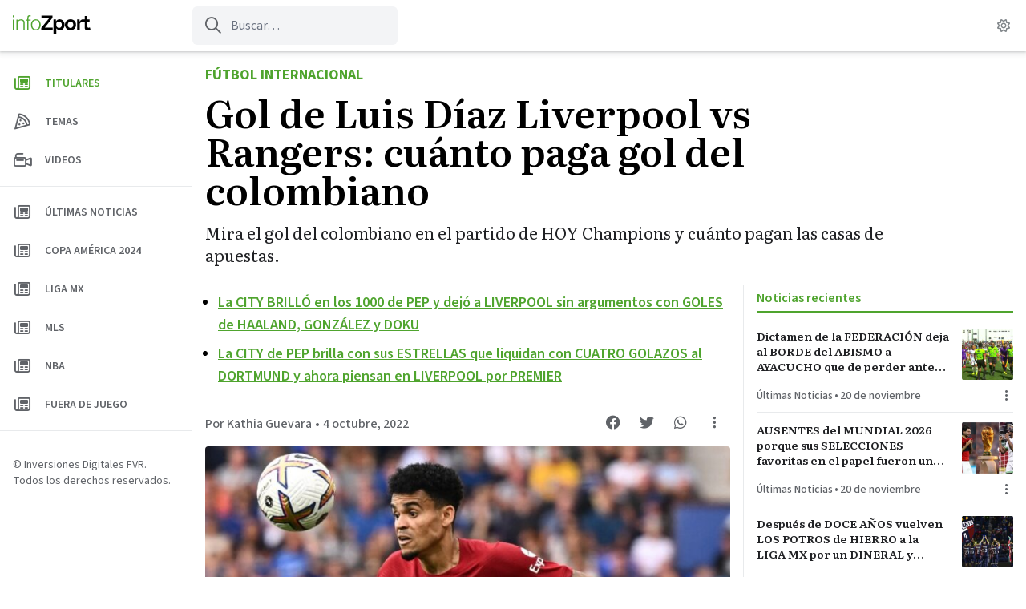

--- FILE ---
content_type: text/html; charset=UTF-8
request_url: https://infozport.com/gol-de-luis-diaz-liverpool-vs-rangers-cuanto-paga-gol-del-colombiano-video/
body_size: 16847
content:
<!doctype html>
<html lang="es" prefix="og: https://ogp.me/ns#" >
<head>
	<meta charset="UTF-8" />
	<meta name="viewport" content="width=device-width, initial-scale=1" />
	<script id="infonews-init-theme" data-no-optimize="1" data-cfasync="false">
		// Avoid FOUC. This should be at the top of the head. I'm looking at you EZ.
		if ( ( 'theme' in localStorage ) ) {
			if ( localStorage.theme === 'dark' ) {
				document.documentElement.classList.add( 'dark' );
			}
			else if ( localStorage.theme === 'system' && window.matchMedia( '(prefers-color-scheme: dark)' ).matches ) {
				document.documentElement.classList.add( 'dark' );
			}
			else {
				document.documentElement.classList.remove( 'dark' );
			}
		}
		else {
			if ( window.matchMedia( '(prefers-color-scheme: dark)').matches ) {
				document.documentElement.classList.add( 'dark' );
			}
			else {
				document.documentElement.classList.remove( 'dark' );
			}
		}
	</script>
	
	<link rel="preconnect" href="https://fonts.googleapis.com">
	<link rel="preconnect" href="https://fonts.gstatic.com" crossorigin>
	<link href="https://fonts.googleapis.com/css2?family=Literata:ital,opsz,wght@0,7..72,400;0,7..72,600;0,7..72,700;1,7..72,400;1,7..72,700&family=Source+Sans+3:wght@400;500;600;700&display=swap" rel="stylesheet" media="print" onload="this.media='all'">
	
		<style>img:is([sizes="auto" i], [sizes^="auto," i]) { contain-intrinsic-size: 3000px 1500px }</style>
	
<!-- Optimización para motores de búsqueda de Rank Math -  https://rankmath.com/ -->
<title>Gol de Luis Díaz Liverpool vs Rangers: cuánto paga gol del colombiano - Infozport</title>
<meta name="description" content="Mira el gol del colombiano en el partido de HOY Champions y cuánto pagan las casas de apuestas."/>
<meta name="robots" content="follow, index, max-snippet:-1, max-video-preview:-1, max-image-preview:large"/>
<link rel="canonical" href="https://infozport.com/gol-de-luis-diaz-liverpool-vs-rangers-cuanto-paga-gol-del-colombiano-video/" />
<meta property="og:locale" content="es_ES" />
<meta property="og:type" content="article" />
<meta property="og:title" content="Gol de Luis Díaz Liverpool vs Rangers: cuánto paga gol del colombiano - Infozport" />
<meta property="og:description" content="Mira el gol del colombiano en el partido de HOY Champions y cuánto pagan las casas de apuestas." />
<meta property="og:url" content="https://infozport.com/gol-de-luis-diaz-liverpool-vs-rangers-cuanto-paga-gol-del-colombiano-video/" />
<meta property="og:site_name" content="Infozport" />
<meta property="article:tag" content="Liverpool" />
<meta property="article:tag" content="Liverpool vs Rangers" />
<meta property="article:tag" content="luis díaz" />
<meta property="article:section" content="Fútbol Internacional" />
<meta property="og:updated_time" content="2022-10-04T12:36:18-05:00" />
<meta property="og:image" content="https://infozport.com/wp-content/uploads/2022/10/descarga-1.jpg" />
<meta property="og:image:secure_url" content="https://infozport.com/wp-content/uploads/2022/10/descarga-1.jpg" />
<meta property="og:image:width" content="1000" />
<meta property="og:image:height" content="563" />
<meta property="og:image:alt" content="Gol de Luis Díaz Liverpool vs Rangers" />
<meta property="og:image:type" content="image/jpeg" />
<meta property="article:published_time" content="2022-10-04T12:36:17-05:00" />
<meta property="article:modified_time" content="2022-10-04T12:36:18-05:00" />
<meta name="twitter:card" content="summary_large_image" />
<meta name="twitter:title" content="Gol de Luis Díaz Liverpool vs Rangers: cuánto paga gol del colombiano - Infozport" />
<meta name="twitter:description" content="Mira el gol del colombiano en el partido de HOY Champions y cuánto pagan las casas de apuestas." />
<meta name="twitter:creator" content="@Fracture081" />
<meta name="twitter:image" content="https://infozport.com/wp-content/uploads/2022/10/descarga-1.jpg" />
<meta name="twitter:label1" content="Escrito por" />
<meta name="twitter:data1" content="Kathia Guevara" />
<meta name="twitter:label2" content="Tiempo de lectura" />
<meta name="twitter:data2" content="1 minuto" />
<script type="application/ld+json" class="rank-math-schema">{"@context":"https://schema.org","@graph":[{"@type":["NewsMediaOrganization","Organization"],"@id":"https://infozport.com/#organization","name":"Infozport","url":"https://infozport.com","logo":{"@type":"ImageObject","@id":"https://infozport.com/#logo","url":"https://infozport.com/wp-content/uploads/2020/07/cropped-iconoredes.png","contentUrl":"https://infozport.com/wp-content/uploads/2020/07/cropped-iconoredes.png","caption":"Infozport","inLanguage":"es","width":"512","height":"512"}},{"@type":"WebSite","@id":"https://infozport.com/#website","url":"https://infozport.com","name":"Infozport","alternateName":"Infozport","publisher":{"@id":"https://infozport.com/#organization"},"inLanguage":"es"},{"@type":"ImageObject","@id":"https://infozport.com/wp-content/uploads/2022/10/descarga-1.jpg","url":"https://infozport.com/wp-content/uploads/2022/10/descarga-1.jpg","width":"1000","height":"563","caption":"Gol de Luis D\u00edaz Liverpool vs Rangers","inLanguage":"es"},{"@type":"WebPage","@id":"https://infozport.com/gol-de-luis-diaz-liverpool-vs-rangers-cuanto-paga-gol-del-colombiano-video/#webpage","url":"https://infozport.com/gol-de-luis-diaz-liverpool-vs-rangers-cuanto-paga-gol-del-colombiano-video/","name":"Gol de Luis D\u00edaz Liverpool vs Rangers: cu\u00e1nto paga gol del colombiano - Infozport","datePublished":"2022-10-04T12:36:17-05:00","dateModified":"2022-10-04T12:36:18-05:00","isPartOf":{"@id":"https://infozport.com/#website"},"primaryImageOfPage":{"@id":"https://infozport.com/wp-content/uploads/2022/10/descarga-1.jpg"},"inLanguage":"es"},{"@type":"Person","@id":"https://infozport.com/author/kguevara/","name":"Kathia Guevara","url":"https://infozport.com/author/kguevara/","image":{"@type":"ImageObject","@id":"https://secure.gravatar.com/avatar/c604a48b9b9c956894e3a1e7c299718c04d242bcea2afd95a290e1d8a8ea80d9?s=96&amp;d=mm&amp;r=g","url":"https://secure.gravatar.com/avatar/c604a48b9b9c956894e3a1e7c299718c04d242bcea2afd95a290e1d8a8ea80d9?s=96&amp;d=mm&amp;r=g","caption":"Kathia Guevara","inLanguage":"es"},"sameAs":["https://twitter.com/Fracture081"],"worksFor":{"@id":"https://infozport.com/#organization"}},{"@type":"NewsArticle","headline":"Gol de Luis D\u00edaz Liverpool vs Rangers: cu\u00e1nto paga gol del colombiano - Infozport","datePublished":"2022-10-04T12:36:17-05:00","dateModified":"2022-10-04T12:36:18-05:00","articleSection":"F\u00fatbol Internacional","author":{"@id":"https://infozport.com/author/kguevara/","name":"Kathia Guevara"},"publisher":{"@id":"https://infozport.com/#organization"},"description":"Mira el gol del colombiano en el partido de HOY Champions y cu\u00e1nto pagan las casas de apuestas.","name":"Gol de Luis D\u00edaz Liverpool vs Rangers: cu\u00e1nto paga gol del colombiano - Infozport","@id":"https://infozport.com/gol-de-luis-diaz-liverpool-vs-rangers-cuanto-paga-gol-del-colombiano-video/#richSnippet","isPartOf":{"@id":"https://infozport.com/gol-de-luis-diaz-liverpool-vs-rangers-cuanto-paga-gol-del-colombiano-video/#webpage"},"image":{"@id":"https://infozport.com/wp-content/uploads/2022/10/descarga-1.jpg"},"inLanguage":"es","mainEntityOfPage":{"@id":"https://infozport.com/gol-de-luis-diaz-liverpool-vs-rangers-cuanto-paga-gol-del-colombiano-video/#webpage"}}]}</script>
<!-- /Plugin Rank Math WordPress SEO -->

<link rel='dns-prefetch' href='//www.googletagmanager.com' />
<link rel='dns-prefetch' href='//pagead2.googlesyndication.com' />
<link rel="alternate" type="application/rss+xml" title="Infozport &raquo; Feed" href="https://infozport.com/feed/" />
<link rel="alternate" type="application/rss+xml" title="Infozport &raquo; Feed de los comentarios" href="https://infozport.com/comments/feed/" />
<style id='classic-theme-styles-inline-css'>
/*! This file is auto-generated */
.wp-block-button__link{color:#fff;background-color:#32373c;border-radius:9999px;box-shadow:none;text-decoration:none;padding:calc(.667em + 2px) calc(1.333em + 2px);font-size:1.125em}.wp-block-file__button{background:#32373c;color:#fff;text-decoration:none}
</style>
<style id='infonews-extra-live-update-style-inline-css'>
.wp-block-infonews-extra-live-update{border-top:1px solid #e8eaec;padding:16px 0}body:not(.wp-admin) .wp-block-infonews-extra-live-update{transition:transform .1s ease-in-out}body:not(.wp-admin) .wp-block-infonews-extra-live-update:hover{background:#f6f6f6;border-radius:4px;box-shadow:0 0 16px rgba(0,0,0,.14);margin-left:-16px;margin-right:-16px;padding-left:16px;padding-right:16px;transform:scale(1.03)}.dark body:not(.wp-admin) .wp-block-infonews-extra-live-update:hover{background-color:#37383c}.dark .wp-block-infonews-extra-live-update{border-color:#3d4043}.wp-block-infonews-extra-live-update .block-time{color:#ef4444;font-weight:600}.dark .wp-block-infonews-extra-live-update .block-time{color:#df7575}.wp-block-infonews-extra-live-update .block-headline{color:#202124;font-weight:500}.dark .wp-block-infonews-extra-live-update .block-headline{color:#fff}

</style>
<link rel='stylesheet' id='infonews-style-css' href='https://infozport.com/wp-content/themes/infonews/style.css?ver=1.0.0w4' media='all' />
<link rel='stylesheet' id='infonews-print-style-css' href='https://infozport.com/wp-content/themes/infonews/style-print.css?ver=1.0.0w4' media='print' />
		
		<script id="infonews-global-vars">
			window.infonews = {"site_url":"https:\/\/infozport.com\/","rest_base_url":"https:\/\/infozport.com\/wp-json\/","logo":{"color_light":"https:\/\/infozport.com\/wp-content\/uploads\/2022\/04\/logo-infozport-color-light-1.svg","color_dark":"https:\/\/infozport.com\/wp-content\/uploads\/2022\/04\/logo-infozport-color-dark-1.svg","grayscale_light":"https:\/\/infozport.com\/wp-content\/uploads\/2022\/04\/logo-infozport-grayscale-light-1.svg","grayscale_dark":"https:\/\/infozport.com\/wp-content\/uploads\/2022\/04\/logo-infozport-grayscale-dark-1.svg"},"topics":{"posts_per_page":24},"tag_archive_id":null,"category_archive_id":null,"author_archive_id":null,"subscriber_needs_profile":null,"country_id":""};
		</script>

		<script src="https://infozport.com/wp-content/themes/infonews/assets/js/newsbox-tools.js?ver=1.0.0w4" id="infonews-newsbox-tools-script-js"></script>

<!-- Fragmento de código de la etiqueta de Google (gtag.js) añadida por Site Kit -->
<!-- Fragmento de código de Google Analytics añadido por Site Kit -->
<script src="https://www.googletagmanager.com/gtag/js?id=G-6ZHWTG2C38" id="google_gtagjs-js" async></script>
<script id="google_gtagjs-js-after">
window.dataLayer = window.dataLayer || [];function gtag(){dataLayer.push(arguments);}
gtag("set","linker",{"domains":["infozport.com"]});
gtag("js", new Date());
gtag("set", "developer_id.dZTNiMT", true);
gtag("config", "G-6ZHWTG2C38");
</script>
<link rel="https://api.w.org/" href="https://infozport.com/wp-json/" /><link rel="alternate" title="JSON" type="application/json" href="https://infozport.com/wp-json/wp/v2/posts/38122" /><link rel="EditURI" type="application/rsd+xml" title="RSD" href="https://infozport.com/xmlrpc.php?rsd" />
<link rel='shortlink' href='https://infozport.com/?p=38122' />
<link rel="alternate" title="oEmbed (JSON)" type="application/json+oembed" href="https://infozport.com/wp-json/oembed/1.0/embed?url=https%3A%2F%2Finfozport.com%2Fgol-de-luis-diaz-liverpool-vs-rangers-cuanto-paga-gol-del-colombiano-video%2F" />
<link rel="alternate" title="oEmbed (XML)" type="text/xml+oembed" href="https://infozport.com/wp-json/oembed/1.0/embed?url=https%3A%2F%2Finfozport.com%2Fgol-de-luis-diaz-liverpool-vs-rangers-cuanto-paga-gol-del-colombiano-video%2F&#038;format=xml" />
<meta name="generator" content="Site Kit by Google 1.168.0" /><meta name="visitor_country" value="US" />		
		<style type="text/css" id="infonews-customizer-css">
			:root {
				--color-light-primary: #4FA42E;
--color-light-primary-rgb: 79 164 46;
--color-light-primary-2: #4b9c2c;
--color-light-primary-2-rgb: 75 156 44;
				--color-dark-primary: #A7E58E;
--color-dark-primary-rgb: 167 229 142;
--color-dark-primary-2: #9fda87;
--color-dark-primary-2-rgb: 159 218 135;
			}

					</style>

		
<!-- Metaetiquetas de Google AdSense añadidas por Site Kit -->
<meta name="google-adsense-platform-account" content="ca-host-pub-2644536267352236">
<meta name="google-adsense-platform-domain" content="sitekit.withgoogle.com">
<!-- Acabar con las metaetiquetas de Google AdSense añadidas por Site Kit -->

		<!-- EZ targeting -->
		<meta name="category" content="futbolinternacional" />
		
		<!-- GTM Data Layer -->
		<script data-no-optimize="1" data-cfasync="false">
			window.dataLayer = window.dataLayer || [];
			window.dataLayer.push({
				'wpCategorySlug': 'futbolinternacional',
				'wpUser': 'kguevara',
			});
		</script>
	
		<link rel="amphtml" href="https://infozport.com/gol-de-luis-diaz-liverpool-vs-rangers-cuanto-paga-gol-del-colombiano-video/?amp=1">
<!-- Fragmento de código de Google Adsense añadido por Site Kit -->
<script async src="https://pagead2.googlesyndication.com/pagead/js/adsbygoogle.js?client=ca-pub-1072358129093175&amp;host=ca-host-pub-2644536267352236" crossorigin="anonymous"></script>

<!-- Final del fragmento de código de Google Adsense añadido por Site Kit -->
<link rel="icon" href="https://infozport.com/wp-content/uploads/2020/07/cropped-iconoredes-32x32.png" sizes="32x32" />
<link rel="icon" href="https://infozport.com/wp-content/uploads/2020/07/cropped-iconoredes-192x192.png" sizes="192x192" />
<link rel="apple-touch-icon" href="https://infozport.com/wp-content/uploads/2020/07/cropped-iconoredes-180x180.png" />
<meta name="msapplication-TileImage" content="https://infozport.com/wp-content/uploads/2020/07/cropped-iconoredes-270x270.png" />
<script>window.pushMST_config={"vapidPK":"BB2vA6JU7GMq0Akz9fuFQ-yeWGie-8uYhzNgVjuDBHxZ5A1Ca2Cy2s0Rr1E23mZlqHf1ix-1K-Frcd5HZcAGY6Y","enableOverlay":true,"swPath":"/sw.js","i18n":{}};
  var pushmasterTag = document.createElement('script');
  pushmasterTag.src = "https://cdn.pushmaster-cdn.xyz/scripts/publishers/621fa866da58ce0009c0a68f/SDK.js";
  pushmasterTag.setAttribute('defer','');

  var firstScriptTag = document.getElementsByTagName('script')[0];
  firstScriptTag.parentNode.insertBefore(pushmasterTag, firstScriptTag);
</script>

<script type="text/javascript" src="https://services.brid.tv/player/build/brid.outstream.min.js"></script> <script type="text/javascript"> $bos("Brid_65598388", {"id":"26584","width":"480","height":"270","inviewBottomOffset":"120px"}); </script></head>

<body class="wp-singular post-template-default single single-post postid-38122 single-format-standard wp-custom-logo wp-embed-responsive wp-theme-infonews wp-child-theme-infozport no-js bg-light-background dark:bg-dark-background antialiased singular has-tab-bar no-widgets">


<div id="page" class="site">
	<a class="skip-link screen-reader-text" href="#content">Saltar al contenido</a>

<header id="masthead" class="site-header sticky inset-x-0 top-0 bg-light-card-background dark:bg-dark-card-background z-50 shadow-[0px_1px_2px_rgba(60,64,67,0.2),_0px_2px_6px_2px_rgba(60,64,67,0.1)] dark:shadow-none">
    
<div id="site-branding" class="relative z-10 font-sans">
	
<div class="flex lg:hidden items-center justify-center h-14 relative">
	<a
		class="z-10 font-bold text-base text-light-body dark:text-dark-body"
		href="https://infozport.com/"
		title="Ir a la página principal"
	>
		
            <img
                class="max-h-6 block dark:hidden"
                width="97"
                height="24"
                src="https://infozport.com/wp-content/uploads/2022/04/logo-infozport-color-light-1.svg"
                alt=""
            />
			
            <img
                class="max-h-6 hidden dark:block"
                width="97"
                height="24"
                src="https://infozport.com/wp-content/uploads/2022/04/logo-infozport-color-dark-1.svg"
                alt=""
            />
		
			</a>

	<div class="flex items-center justify-between absolute inset-0 z-0 py-1 pl-3 pr-4">
						
			<a
				class="flex flex-shrink-0 w-8 h-8 items-center justify-center text-light-header-icon dark:text-dark-header-icon"
				href="https://infozport.com/?s="
				title="Ir a la página de búsqueda"
			>
				<i class="fa-regular fa-search"></i>
			</a>

		
		<div class="flex flex-shrink-0">
			<im-theme-switch dropdown-id="theme-mode-dropdown-mobile"></im-theme-switch>

			<!--				
					<a href="https://infozport.com/auth/?next_url=gol-de-luis-diaz-liverpool-vs-rangers-cuanto-paga-gol-del-colombiano-video" class="btn-circle btn-circle_user toggle-button">
						<i class="fa-regular fa-user"></i>
					</a>

							-->
		</div>
	</div>
</div>

	
<div class="hidden lg:flex h-16 items-center relative">
    <div class="w-60 px-4 flex-shrink-0 flex">
        <a id="header-logo-desktop" class="inline-flex flex-col relative" href="https://infozport.com/">

            <img
                class="max-h-6 inline-block dark:hidden"
                width="97"
                height="24"
                src="https://infozport.com/wp-content/uploads/2022/04/logo-infozport-color-light-1.svg"
                alt=""
                loading="lazy"
            />

            <img
                class="max-h-6 hidden dark:inline-block"
                width="97"
                height="24"
                src="https://infozport.com/wp-content/uploads/2022/04/logo-infozport-color-dark-1.svg"
                alt=""
                loading="lazy"
            />

            <span class="font-sm font-bold text-xs uppercase leading-none mt-0.5 text-light-meta dark:text-dark-meta"></span>
            
        </a>
    </div>

    <form id="header-search" class="flex-shrink-0 self-stretch text-light-meta dark:text-dark-meta my-2 mr-6 relative" method="get" action="https://infozport.com/">
        <input class="bg-transparent h-full border-none pl-12 pr-3 rounded-md bg-gray-100 dark:bg-zinc-800 focus:bg-zinc-200 dark:focus:bg-zinc-700 focus:ring-0" type="text" name="s" placeholder="Buscar…" />
        <i class="absolute left-4 top-0 h-full !flex items-center text-xl fa-regular fa-search"></i>
    </form>

    <div id="site-header-tags" class="flex min-w-0 flex-grow mr-4 uppercase font-bold">
                
    </div>

    <im-theme-switch class="mr-2" dropdown-id="theme-mode-dropdown-desktop"></im-theme-switch>

    <!--        
            <a href="https://infozport.com/auth/?next_url=gol-de-luis-diaz-liverpool-vs-rangers-cuanto-paga-gol-del-colombiano-video" class="btn-circle btn-circle_user toggle-button mr-4">
                <i class="fa-regular fa-user"></i>
            </a>

            -->
</div>
</div>

<script>
	(function() {
		const backButton = document.querySelector('#infonews-back-button');

		if (!backButton) {
			return false;
		}

		const fallbackUrl = backButton.href;
		const referrer = document.referrer ?? '';
		let hasHistory = false;

		window.addEventListener('beforeunload', () => {
			hasHistory = true
			console.log('hasHistory', hasHistory);
		});

		backButton.addEventListener('click', (event) => {
			event.preventDefault();

			if (window.history.length > 1 && referrer.startsWith(window.infonews.site_url)) {
				window.history.go(-1);
			}

			setTimeout(function() {
				if (!hasHistory) {
					console.log('no history, go home');
					window.location.href = fallbackUrl;
				}
			}, 200);

			return false;
		});
	})();
</script>
</header>

	
	<div id="content" class="site-content lg:ml-60">
		<div id="primary" class="content-area overflow-hidden">
			<main id="main" class="site-main">

				
<article id="post-38122" class="max-w-3xl lg:max-w-6xl mx-auto font-serif post-38122 post type-post status-publish format-standard has-post-thumbnail hentry category-futbolinternacional tag-liverpool tag-liverpool-vs-rangers tag-luis-diaz entry">

	<header id="entry-header" class="px-4 my-4 mb-4 lg:mb-6 max-w-4xl">
					<div>
				
									<a class="font-sans inline-block uppercase font-bold text-base lg:text-lg text-light-primary dark:text-dark-primary" href="https://infozport.com/category/futbolinternacional/">
						Fútbol Internacional					</a>
							</div>
		
		<h1 id="single-title" class="my-2 font-semibold text-3xl lg:text-5xl text-black dark:text-white">Gol de Luis Díaz Liverpool vs Rangers: cuánto paga gol del colombiano</h1>
		
		<div class="mt-4 text-xl text-light-body dark:text-dark-body">Mira el gol del colombiano en el partido de HOY Champions y cuánto pagan las casas de apuestas.</div>	</header><!-- .entry-header -->

	<div class="lg:flex">
		<div id="entry-main-content" class="px-4 mb-4 flex-grow">

			
				<ul id="entry-featured-links" class="list-disc font-sans font-semibold text-lg pl-4 pb-2 mb-4 border-b border-dotted border-light-divider dark:border-dark-divider marker:text-light-meta dark:marker:text-dark-meta">
					
						
						<li class="my-2">
							<a class="text-light-primary dark:text-dark-primary underline hover:no-underline" href="https://infozport.com/la-city-brillo-en-partido-1000-de-pep-y-dejo-a-liverpool-sin-argumentos-con-goles-de-haaland-gonzalez-y-su-estrella-doku/" target="">
								La CITY BRILLÓ en los 1000 de PEP y dejó a LIVERPOOL sin argumentos con GOLES de HAALAND, GONZÁLEZ y DOKU							</a>
						</li>
						
					
						
						<li class="my-2">
							<a class="text-light-primary dark:text-dark-primary underline hover:no-underline" href="https://infozport.com/la-city-de-pep-brilla-con-sus-estrellas-que-liquidan-con-cuatro-golazos-al-dortmund-y-ahora-piensan-en-liverpool-por-premier/" target="">
								La CITY de PEP brilla con sus ESTRELLAS que liquidan con CUATRO GOLAZOS al DORTMUND y ahora piensan en LIVERPOOL por PREMIER							</a>
						</li>
						
									</ul>

			
			<div id="entry-top-meta" class="sm:flex justify-between mb-2 text-light-meta dark:text-dark-meta">
				<div class="font-sans text-sm sm:text-base">
						
		<div class="font-sans text-sm md:text-base mb-2">
			<div class="flex">
				<a class="font-medium truncate hover:underline hover:text-light-primary dark:hover:text-dark-primary" title="Kathia Guevara" href="https://infozport.com/author/kguevara/">Por Kathia Guevara</a>	
				<span class="font-regular mx-0.5 lg:mx-1">&bull;</span>				
				<time class="flex-shrink-0 font-medium" title="4 octubre, 2022 12:36" datetime="2022-10-04T12:36:17-05:00">4 octubre, 2022</time>			</div>
		
					</div>
	
						</div>

				<div class="newsbox-tools flex flex-shrink-0 -mt-2.5 text-lg" data-post-id="38122" data-url="https://infozport.com/gol-de-luis-diaz-liverpool-vs-rangers-cuanto-paga-gol-del-colombiano-video/" data-post-title="Gol de Luis Díaz Liverpool vs Rangers: cuánto paga gol del colombiano">
					<a
						class="flex items-center justify-center w-10 h-10 mr-0.5 hover:text-light-primary dark:hover:text-dark-primary"
						target="_blank"
						href="https://www.facebook.com/sharer/sharer.php?u=https%3A%2F%2Finfozport.com%2Fgol-de-luis-diaz-liverpool-vs-rangers-cuanto-paga-gol-del-colombiano-video%2F"
						title="Compartir en Facebook"
					>
						<i class="fa-brands fa-facebook"></i>
					</a>

					<a
						class="flex items-center justify-center w-10 h-10 mr-0.5 hover:text-light-primary dark:hover:text-dark-primary"
						target="_blank"
						href="https://twitter.com/intent/tweet?text=https%3A%2F%2Finfozport.com%2Fgol-de-luis-diaz-liverpool-vs-rangers-cuanto-paga-gol-del-colombiano-video%2F"
						title="Compartir en Twitter"
					>
						<i class="fa-brands fa-twitter"></i>
					</a>

					<a
						class="flex items-center justify-center w-10 h-10 mr-0.5 hover:text-light-primary dark:hover:text-dark-primary"
						target="_blank"
						href="https://api.whatsapp.com/send?text=https%3A%2F%2Finfozport.com%2Fgol-de-luis-diaz-liverpool-vs-rangers-cuanto-paga-gol-del-colombiano-video%2F"
						title="Compartir en WhatsApp"
					>
						<i class="fa-brands fa-whatsapp"></i>
					</a>

					<!--<button class="newsbox-tool-bookmark w-10 h-10 mr-0.5 hover:text-light-primary dark:hover:text-dark-primary">
						<i class="fa-regular fa-bookmark"></i>
					</button>-->

					<button
						class="newsbox-tool-options w-10 h-10 hover:text-light-primary dark:hover:text-dark-primary"
						title="Mostrar más opciones"
					>
						<i class="fa-regular fa-ellipsis-v"></i>
					</button>
				</div>
			</div><!-- #entry-top-meta -->
			
			
		
			<figure class="post-thumbnail mb-2 lg:mb-4">
				<img width="736" height="414" src="https://infozport.com/wp-content/uploads/2022/10/descarga-1-736x414.jpg" class="aspect-video object-cover rounded-lg lg:rounded mx-auto wp-post-image" alt="Gol de Luis Díaz Liverpool vs Rangers" decoding="async" fetchpriority="high" srcset="https://infozport.com/wp-content/uploads/2022/10/descarga-1-736x414.jpg 736w, https://infozport.com/wp-content/uploads/2022/10/descarga-1-300x169.jpg 300w, https://infozport.com/wp-content/uploads/2022/10/descarga-1-768x432.jpg 768w, https://infozport.com/wp-content/uploads/2022/10/descarga-1-384x216.jpg 384w, https://infozport.com/wp-content/uploads/2022/10/descarga-1-488x275.jpg 488w, https://infozport.com/wp-content/uploads/2022/10/descarga-1.jpg 1000w" sizes="(max-width: 736px) 100vw, 736px" style="width:100%;height:56.3%;max-width:1000px;" />									<figcaption class="wp-caption-text">Gol de Luis Díaz Liverpool vs Rangers</figcaption>
							</figure><!-- .post-thumbnail -->

				
			<div id="entry-content" class="entry-content mt-8 max-w-2xl mx-auto">
				
				
<p><strong>Gol de Luis Díaz Liverpool vs Rangers | Por la jornada 3 de la Champios League los reds regresan como locales para recibir a Rangers. Ya muchos fanáticos se encuentran a la expectativa de la</strong> <strong>actuación de la escuadra Liverpool y en especial del delantero Luiz Díaz. En la siguiente nota de <a href="https://infozport.com/">InfoZport</a> te traemos los detalles de cuanto están pagando las casas de apuestas por un gol del colombiano.</strong></p>


<div class="wp-block-infonews-extra-related-link">
	<div class="mx-8 my-4">
		<div class="separator-dotted"></div>

		<div class="font-semibold tracking-tight text-lg lg:text-xl my-2 leading-snug">
			<span class="text-light-body dark:text-dark-body">Mira también:</span>

			<a href="https://infozport.com/futbolinternacional/alineaciones-liverpool-vs-rangers-mira-el-once-del-partido-champions/?utm_source=website&#038;utm_medium=single_post&#038;utm_campaign=related_links" target="_blank" rel="">Alineaciones Liverpool vs Rangers: Mira el once del partido Champions</a>		</div>

		<div class="separator-dotted"></div>
	</div>

	</div>


<h2 class="wp-block-heading">Gol de Luis Díaz Liverpool vs Rangers</h2>



<p>El delantero colombiano viene realizando una sobresaliente temporada de la mano de los reds. En lo que va de la Premier League ha anotado 3 goles y en la <a href="https://es.uefa.com/uefachampionsleague/" target="_blank" rel="noopener">Champions League</a> fue el protagonista del primer tanto del Liverpool en su debut ante Napolí.</p>



<h2 class="wp-block-heading">Último Gol del colombiano</h2>



<figure class="wp-block-embed is-type-rich is-provider-twitter wp-block-embed-twitter"><div class="wp-block-embed__wrapper">
<blockquote class="twitter-tweet" data-width="550" data-dnt="true"><p lang="es" dir="ltr">El gol de cabeza de Luis Díaz ante Bournemouth. El colombiano lleva dos tantos esta temporada con el Liverpool en la <a href="https://twitter.com/hashtag/PremierLeague?src=hash&amp;ref_src=twsrc%5Etfw" target="_blank" rel="noopener">#PremierLeague</a> <a href="https://t.co/cAXW4Fm0Gi">pic.twitter.com/cAXW4Fm0Gi</a></p>&mdash; Nuestros Deportes (@nuestrosdporte2) <a href="https://twitter.com/nuestrosdporte2/status/1563543793479356416?ref_src=twsrc%5Etfw" target="_blank" rel="noopener">August 27, 2022</a></blockquote><script async src="https://platform.twitter.com/widgets.js" charset="utf-8"></script>
</div></figure>



<h2 class="wp-block-heading">Gol de Luis Díaz Liverpool: ¿cuánto paga?</h2>



<p>De acuerdo a las principales casas de apuestas, esto es lo que se está pagando por un gol del colombiano en este partido Champions League:</p>



<ul class="wp-block-list"><li>Betsson- Anota el primer gol:<strong> S/5.75</strong> /Anota en cualquier momento:<strong> S/1.99</strong></li><li>Inkabet &#8211; Anota el primer gol:<strong> S/5.25</strong> /Anota en cualquier momento:<strong> S/2.05</strong> /<strong> </strong>Anota el último gol: <strong>S/5.00</strong></li></ul>



<h2 class="wp-block-heading">Estadísticas del Luis Díaz en el Liverpool</h2>



<p><strong>Período 2017-2022</strong></p>



<ul class="wp-block-list"><li>Partidos jugados: 36</li><li>Titular: 27</li><li>Goles: 10</li><li>Asistencias: 5</li></ul>

							</div><!-- #entry-content -->

			<footer id="entry-footer" class="mt-6 max-w-2xl mx-auto text-light-meta dark:text-dark-meta">
				

	
	<a
		id="entry-author-bio"
		href="https://infozport.com/author/kguevara/"
		itemscope
		itemtype="https://schema.org/Person"
		itemprop="url"
		class="flex flex-col sm:flex-row items-center gap-2 sm:gap-4 font-sans my-4 p-4 rounded-lg bg-gray-50 dark:bg-dark-card-background hover:bg-gray-100 dark:hover:bg-dark-card-background-hover"
	>
		<img loading="lazy" itemprop="image" class="rounded-full w-12 h-12 object-cover" src="https://infozport.com/wp-content/uploads/2022/07/DSC_1034-4-1-e1657930144689-128x128.jpg" width="48" height="48" alt="Author profile photo" />
		<div class="text-sm text-center sm:text-left text-light-meta dark:text-dark-meta">
			<h2 class="block text-base">
				Por <span class="font-medium" itemprop="name">Kathia Guevara</span>			</h2>
			
			<p class="mt-1" itemprop="description">Periodista con interés en los nuevos medios y herramientas digitales. Fiel creyente del poder que tienen las historias bien contadas para generar cambios importantes en la sociedad.</p>		</div>
	</a>



				<div class="my-4 font-sans">
					
	<div class="flex font-medium">
		<a class="truncate" href="https://infozport.com/category/futbolinternacional/" title="Fútbol Internacional">Fútbol Internacional</a><span class="mx-0.5">&bull;</span><time class="flex-shrink-0 font-medium" title="4 octubre, 2022 12:36" datetime="2022-10-04T12:36:17-05:00">4 octubre, 2022</time>	</div>

					</div>

				
				
	<div id="related-single-post-tags" class="my-4 font-sans">
		<h2 class="font-semibold mb-1 text-light-body dark:text-dark-body">Temas relacionados:</h2>

		<div class="flex flex-wrap items-center font-medium text-base gap-1">
			<a class="inline-flex flex-nowrap rounded px-3 py-1 flex-shrink-0 border border-light-border hover:border-transparent dark:border-dark-border hover:text-light-card-background dark:hover:text-dark-card-background bg-light-card-background hover:bg-light-primary dark:bg-dark-card-background dark:hover:bg-dark-primary " href="https://infozport.com/tag/liverpool/">Liverpool</a>·<a class="inline-flex flex-nowrap rounded px-3 py-1 flex-shrink-0 border border-light-border hover:border-transparent dark:border-dark-border hover:text-light-card-background dark:hover:text-dark-card-background bg-light-card-background hover:bg-light-primary dark:bg-dark-card-background dark:hover:bg-dark-primary " href="https://infozport.com/tag/liverpool-vs-rangers/">Liverpool vs Rangers</a>·<a class="inline-flex flex-nowrap rounded px-3 py-1 flex-shrink-0 border border-light-border hover:border-transparent dark:border-dark-border hover:text-light-card-background dark:hover:text-dark-card-background bg-light-card-background hover:bg-light-primary dark:bg-dark-card-background dark:hover:bg-dark-primary " href="https://infozport.com/tag/luis-diaz/">Luis díaz</a>		</div>
	</div>


				

				

									<a
						href="https://news.google.com/publications/CAAqBwgKMPe3rQswhMPFAw"
						target="_blank"
						class="flex items-center justify-center max-w-sm mx-auto font-sans text-light-body dark:text-dark-body bg-light-card-background hover:bg-light-card-background-hover dark:bg-dark-card-background dark:hover:bg-dark-card-background-hover border border-light-border dark:border-dark-border rounded-full px-3 py-2"
					>
						<img
							class="mr-4"
							src="https://infozport.com/wp-content/themes/infonews/assets/images/icon-google-news.png"
							width="24"
							height="24"
							alt="Google News logo"
						/>

						<span class="font-medium">
							Síguenos en Google Noticias						</span>
					</a>
							</footer><!-- #entry-footer -->
			
			
<aside id="entry-aside-footer" class="mt-6">
	<hr class="my-6">

	
			<div id="entry-related-news" class="lg:hidden my-6">
			<h2 class="text-base font-medium font-sans my-2 text-light-body dark:text-dark-body">
				Noticias relacionadas			</h2>

			<div class="grid-overflow -mx-4" style="--columns: 4">
				
<article id="post-64579" class="pt-3 pb-1 px-2 rounded border bg-light-card dark:bg-dark-card-background border-light-border dark:border-dark-border snap-center overflow-hidden post-64579 post type-post status-publish format-standard has-post-thumbnail hentry category-ultimas-noticias tag-doku tag-gonzalez tag-liverpool tag-manchester-city country-estados-unidos entry">

	
<header class="entry-header flex items-start mb-2 min-h-[60px]">
	<figure class="flex-shrink-0 mr-2">
		<a href="https://infozport.com/la-city-brillo-en-partido-1000-de-pep-y-dejo-a-liverpool-sin-argumentos-con-goles-de-haaland-gonzalez-y-su-estrella-doku/" tabindex="-1">
			<img width="64" height="64" src="https://infozport.com/wp-content/uploads/2025/11/HAALAND-Y-COMPANIA-128x128.webp" class="rounded-sm wp-post-image" alt="" loading="lazy" decoding="async" srcset="https://infozport.com/wp-content/uploads/2025/11/HAALAND-Y-COMPANIA-128x128.webp 128w, https://infozport.com/wp-content/uploads/2025/11/HAALAND-Y-COMPANIA-224x224.webp 224w" sizes="auto, (max-width: 64px) 100vw, 64px" style="width:100%;height:100%;max-width:64px;">		</a>
	</figure>
	
	<h2 class="font-semibold font-serif text-base leading-snug text-light-body dark:text-dark-body"><a class="block line-clamp-3" href="https://infozport.com/la-city-brillo-en-partido-1000-de-pep-y-dejo-a-liverpool-sin-argumentos-con-goles-de-haaland-gonzalez-y-su-estrella-doku/">La CITY BRILLÓ en los 1000 de PEP y dejó a LIVERPOOL sin argumentos con GOLES de HAALAND, GONZÁLEZ y DOKU</a></h2></header><!-- .entry-header -->

	
<footer class="entry-footer flex justify-between items-center font-sans text-light-meta dark:text-dark-meta">
    <div class="font-sans text-sm mr-2">
        
	<div class="flex font-medium">
		<a class="truncate" href="https://infozport.com/category/ultimas-noticias/" title="Últimas Noticias">Últimas Noticias</a><span class="mx-0.5">&bull;</span><time class="flex-shrink-0 font-medium" title="9 noviembre, 2025 18:13" datetime="2025-11-09T18:13:08-05:00">9 de noviembre</time>	</div>

	    </div>

    <div class="newsbox-tools flex-shrink-0 -mr-1" data-post-id="64579" data-url="https://infozport.com/la-city-brillo-en-partido-1000-de-pep-y-dejo-a-liverpool-sin-argumentos-con-goles-de-haaland-gonzalez-y-su-estrella-doku/" data-post-title="La CITY BRILLÓ en los 1000 de PEP y dejó a LIVERPOOL sin argumentos con GOLES de HAALAND, GONZÁLEZ y DOKU">
        <!--<button class="newsbox-tool-bookmark w-6 h-6">
            <i class="fa-regular fa-bookmark"></i>
        </button>-->

        <button class="newsbox-tool-options w-6 h-6">
            <i class="fa-regular fa-ellipsis-v"></i>
        </button>
    </div>
</footer>

</article><!-- #post-${ID} -->

<article id="post-64499" class="pt-3 pb-1 px-2 rounded border bg-light-card dark:bg-dark-card-background border-light-border dark:border-dark-border snap-center overflow-hidden post-64499 post type-post status-publish format-standard has-post-thumbnail hentry category-ultimas-noticias tag-dortmund tag-erling-haaland tag-liverpool tag-pep-guardiola tag-premier-league country-estados-unidos entry">

	
<header class="entry-header flex items-start mb-2 min-h-[60px]">
	<figure class="flex-shrink-0 mr-2">
		<a href="https://infozport.com/la-city-de-pep-brilla-con-sus-estrellas-que-liquidan-con-cuatro-golazos-al-dortmund-y-ahora-piensan-en-liverpool-por-premier/" tabindex="-1">
			<img width="64" height="64" src="https://infozport.com/wp-content/uploads/2025/11/MAS-ALTO-QUE-TODOS-128x128.jpg" class="rounded-sm wp-post-image" alt="" loading="lazy" decoding="async" srcset="https://infozport.com/wp-content/uploads/2025/11/MAS-ALTO-QUE-TODOS-128x128.jpg 128w, https://infozport.com/wp-content/uploads/2025/11/MAS-ALTO-QUE-TODOS-224x224.jpg 224w" sizes="auto, (max-width: 64px) 100vw, 64px" style="width:100%;height:100%;max-width:64px;">		</a>
	</figure>
	
	<h2 class="font-semibold font-serif text-base leading-snug text-light-body dark:text-dark-body"><a class="block line-clamp-3" href="https://infozport.com/la-city-de-pep-brilla-con-sus-estrellas-que-liquidan-con-cuatro-golazos-al-dortmund-y-ahora-piensan-en-liverpool-por-premier/">La CITY de PEP brilla con sus ESTRELLAS que liquidan con CUATRO GOLAZOS al DORTMUND y ahora piensan en LIVERPOOL por PREMIER</a></h2></header><!-- .entry-header -->

	
<footer class="entry-footer flex justify-between items-center font-sans text-light-meta dark:text-dark-meta">
    <div class="font-sans text-sm mr-2">
        
	<div class="flex font-medium">
		<a class="truncate" href="https://infozport.com/category/ultimas-noticias/" title="Últimas Noticias">Últimas Noticias</a><span class="mx-0.5">&bull;</span><time class="flex-shrink-0 font-medium" title="5 noviembre, 2025 17:14" datetime="2025-11-05T17:14:30-05:00">5 de noviembre</time>	</div>

	    </div>

    <div class="newsbox-tools flex-shrink-0 -mr-1" data-post-id="64499" data-url="https://infozport.com/la-city-de-pep-brilla-con-sus-estrellas-que-liquidan-con-cuatro-golazos-al-dortmund-y-ahora-piensan-en-liverpool-por-premier/" data-post-title="La CITY de PEP brilla con sus ESTRELLAS que liquidan con CUATRO GOLAZOS al DORTMUND y ahora piensan en LIVERPOOL por PREMIER">
        <!--<button class="newsbox-tool-bookmark w-6 h-6">
            <i class="fa-regular fa-bookmark"></i>
        </button>-->

        <button class="newsbox-tool-options w-6 h-6">
            <i class="fa-regular fa-ellipsis-v"></i>
        </button>
    </div>
</footer>

</article><!-- #post-${ID} -->

<article id="post-64451" class="pt-3 pb-1 px-2 rounded border bg-light-card dark:bg-dark-card-background border-light-border dark:border-dark-border snap-center overflow-hidden post-64451 post type-post status-publish format-standard has-post-thumbnail hentry category-ultimas-noticias tag-anfield tag-courtois tag-liverpool tag-real-madrid country-estados-unidos entry">

	
<header class="entry-header flex items-start mb-2 min-h-[60px]">
	<figure class="flex-shrink-0 mr-2">
		<a href="https://infozport.com/thibaut-courtois-es-el-heroe-de-madrid-en-anfield-evitando-siete-remates-a-su-arco-en-cincuenta-minutos-de-juego/" tabindex="-1">
			<img width="64" height="64" src="https://infozport.com/wp-content/uploads/2025/11/COURTOUIS-128x128.jpg" class="rounded-sm wp-post-image" alt="" loading="lazy" decoding="async" srcset="https://infozport.com/wp-content/uploads/2025/11/COURTOUIS-128x128.jpg 128w, https://infozport.com/wp-content/uploads/2025/11/COURTOUIS-224x224.jpg 224w" sizes="auto, (max-width: 64px) 100vw, 64px" style="width:100%;height:100%;max-width:64px;">		</a>
	</figure>
	
	<h2 class="font-semibold font-serif text-base leading-snug text-light-body dark:text-dark-body"><a class="block line-clamp-3" href="https://infozport.com/thibaut-courtois-es-el-heroe-de-madrid-en-anfield-evitando-siete-remates-a-su-arco-en-cincuenta-minutos-de-juego/">THIBAUT COURTOIS es el HÉROE de MADRID en ANFIELD evitando SIETE REMATES a su ARCO en CINCUENTA MINUTOS de juego</a></h2></header><!-- .entry-header -->

	
<footer class="entry-footer flex justify-between items-center font-sans text-light-meta dark:text-dark-meta">
    <div class="font-sans text-sm mr-2">
        
	<div class="flex font-medium">
		<a class="truncate" href="https://infozport.com/category/ultimas-noticias/" title="Últimas Noticias">Últimas Noticias</a><span class="mx-0.5">&bull;</span><time class="flex-shrink-0 font-medium" title="4 noviembre, 2025 18:48" datetime="2025-11-04T18:48:43-05:00">4 de noviembre</time>	</div>

	    </div>

    <div class="newsbox-tools flex-shrink-0 -mr-1" data-post-id="64451" data-url="https://infozport.com/thibaut-courtois-es-el-heroe-de-madrid-en-anfield-evitando-siete-remates-a-su-arco-en-cincuenta-minutos-de-juego/" data-post-title="THIBAUT COURTOIS es el HÉROE de MADRID en ANFIELD evitando SIETE REMATES a su ARCO en CINCUENTA MINUTOS de juego">
        <!--<button class="newsbox-tool-bookmark w-6 h-6">
            <i class="fa-regular fa-bookmark"></i>
        </button>-->

        <button class="newsbox-tool-options w-6 h-6">
            <i class="fa-regular fa-ellipsis-v"></i>
        </button>
    </div>
</footer>

</article><!-- #post-${ID} -->

<article id="post-64434" class="pt-3 pb-1 px-2 rounded border bg-light-card dark:bg-dark-card-background border-light-border dark:border-dark-border snap-center overflow-hidden post-64434 post type-post status-publish format-standard has-post-thumbnail hentry category-ultimas-noticias tag-anfield tag-courtois tag-liverpool tag-mac-allister tag-real-madrid country-estados-unidos entry">

	
<header class="entry-header flex items-start mb-2 min-h-[60px]">
	<figure class="flex-shrink-0 mr-2">
		<a href="https://infozport.com/real-madrid-perdio-su-segundo-duelo-de-temporada-siendo-la-figura-su-arquero-courtois-que-evito-el-papelon-en-anfield/" tabindex="-1">
			<img width="64" height="64" src="https://infozport.com/wp-content/uploads/2025/11/FESTEJO-DEL-COLORADO-128x128.jpg" class="rounded-sm wp-post-image" alt="" loading="lazy" decoding="async" srcset="https://infozport.com/wp-content/uploads/2025/11/FESTEJO-DEL-COLORADO-128x128.jpg 128w, https://infozport.com/wp-content/uploads/2025/11/FESTEJO-DEL-COLORADO-224x224.jpg 224w" sizes="auto, (max-width: 64px) 100vw, 64px" style="width:100%;height:100%;max-width:64px;">		</a>
	</figure>
	
	<h2 class="font-semibold font-serif text-base leading-snug text-light-body dark:text-dark-body"><a class="block line-clamp-3" href="https://infozport.com/real-madrid-perdio-su-segundo-duelo-de-temporada-siendo-la-figura-su-arquero-courtois-que-evito-el-papelon-en-anfield/">REAL MADRID perdió su SEGUNDO DUELO de TEMPORADA ante LIVERPOOL. Golero COURTOIS evitó el PAPELÓN en ANFIELD</a></h2></header><!-- .entry-header -->

	
<footer class="entry-footer flex justify-between items-center font-sans text-light-meta dark:text-dark-meta">
    <div class="font-sans text-sm mr-2">
        
	<div class="flex font-medium">
		<a class="truncate" href="https://infozport.com/category/ultimas-noticias/" title="Últimas Noticias">Últimas Noticias</a><span class="mx-0.5">&bull;</span><time class="flex-shrink-0 font-medium" title="4 noviembre, 2025 17:41" datetime="2025-11-04T17:41:37-05:00">4 de noviembre</time>	</div>

	    </div>

    <div class="newsbox-tools flex-shrink-0 -mr-1" data-post-id="64434" data-url="https://infozport.com/real-madrid-perdio-su-segundo-duelo-de-temporada-siendo-la-figura-su-arquero-courtois-que-evito-el-papelon-en-anfield/" data-post-title="REAL MADRID perdió su SEGUNDO DUELO de TEMPORADA ante LIVERPOOL. Golero COURTOIS evitó el PAPELÓN en ANFIELD">
        <!--<button class="newsbox-tool-bookmark w-6 h-6">
            <i class="fa-regular fa-bookmark"></i>
        </button>-->

        <button class="newsbox-tool-options w-6 h-6">
            <i class="fa-regular fa-ellipsis-v"></i>
        </button>
    </div>
</footer>

</article><!-- #post-${ID} -->
			</div>
		</div>
	
	

	
		<div id="entry-related-youtube-video" class="my-6 max-w-2xl mx-auto">
			<iframe loading="lazy" class="w-full aspect-video rounded" src="https://www.youtube.com/embed/bFPc4-A7_rY" title="Perú empata con Chile en el clásico del pacífico de la Copa América | Argentina rompe su maldición" frameborder="0" allow="accelerometer; autoplay; clipboard-write; encrypted-media; gyroscope; picture-in-picture" allowfullscreen></iframe>		</div>

		
	
	
		<div id="entry-latest-news" class="my-6 lg:mt-8">
			<h2 class="py-1 text-base font-sans font-semibold mb-2 text-light-primary dark:text-dark-primary border-b-2 border-light-primary dark:border-dark-primary">
				Noticias recientes			</h2>

			<div class="-mx-4 md:grid grid-cols-2">
				
<article id="post-64864" class="mx-4 pt-3 pb-2 border-b border-light-divider dark:border-dark-divider post-64864 post type-post status-publish format-standard has-post-thumbnail hentry category-ultimas-noticias tag-ayacucho tag-cienciano tag-cusco tag-descenso tag-federacion country-estados-unidos entry">

    
<header class="entry-header flex items-start mb-2">	

	<h2 class="flex-grow font-semibold font-serif text-sm leading-snug text-light-body dark:text-dark-body"><a class="block line-clamp-3" href="https://infozport.com/dictamen-de-la-federacion-deja-al-borde-del-abismo-a-ayacucho-que-de-perder-ante-cienciano-en-cusco-se-iria-al-descenso/">Dictamen de la FEDERACIÓN deja al BORDE del ABISMO a AYACUCHO que de perder ante CIENCIANO en CUSCO se iría al DESCENSO</a></h2>
	<figure class="flex-shrink-0 ml-4">
		<a href="https://infozport.com/dictamen-de-la-federacion-deja-al-borde-del-abismo-a-ayacucho-que-de-perder-ante-cienciano-en-cusco-se-iria-al-descenso/" tabindex="-1">
			<img width="64" height="64" src="https://infozport.com/wp-content/uploads/2025/11/AYACUCHO-DESCENDIDO-128x128.jpg" class="rounded-sm wp-post-image" alt="" loading="lazy" decoding="async" srcset="https://infozport.com/wp-content/uploads/2025/11/AYACUCHO-DESCENDIDO-128x128.jpg 128w, https://infozport.com/wp-content/uploads/2025/11/AYACUCHO-DESCENDIDO-224x224.jpg 224w" sizes="auto, (max-width: 64px) 100vw, 64px" style="width:100%;height:100%;max-width:64px;">		</a>
	</figure>

</header><!-- .entry-header -->

	
<footer class="entry-footer flex justify-between items-center font-sans text-light-meta dark:text-dark-meta">
    <div class="font-sans text-sm mr-2">
        
	<div class="flex font-medium">
		<a class="truncate" href="https://infozport.com/category/ultimas-noticias/" title="Últimas Noticias">Últimas Noticias</a><span class="mx-0.5">&bull;</span><time class="flex-shrink-0 font-medium" title="20 noviembre, 2025 19:41" datetime="2025-11-20T19:41:58-05:00">20 de noviembre</time>	</div>

	    </div>

    <div class="newsbox-tools flex-shrink-0 -mr-1" data-post-id="64864" data-url="https://infozport.com/dictamen-de-la-federacion-deja-al-borde-del-abismo-a-ayacucho-que-de-perder-ante-cienciano-en-cusco-se-iria-al-descenso/" data-post-title="Dictamen de la FEDERACIÓN deja al BORDE del ABISMO a AYACUCHO que de perder ante CIENCIANO en CUSCO se iría al DESCENSO">
        <!--<button class="newsbox-tool-bookmark w-6 h-6">
            <i class="fa-regular fa-bookmark"></i>
        </button>-->

        <button class="newsbox-tool-options w-6 h-6">
            <i class="fa-regular fa-ellipsis-v"></i>
        </button>
    </div>
</footer>

</article><!-- #post-${ID} -->

<article id="post-64858" class="mx-4 pt-3 pb-2 border-b border-light-divider dark:border-dark-divider post-64858 post type-post status-publish format-standard has-post-thumbnail hentry category-ultimas-noticias tag-kvaratskheklia tag-mundial-2026 tag-szoboszlai tag-vlahovic country-estados-unidos entry">

    
<header class="entry-header flex items-start mb-2">	

	<h2 class="flex-grow font-semibold font-serif text-sm leading-snug text-light-body dark:text-dark-body"><a class="block line-clamp-3" href="https://infozport.com/los-grandes-ausentes-del-mundial-2026-porque-sus-selecciones-favoritas-en-el-papel-fueron-un-desastre-en-el-campo-de-juego/">AUSENTES del MUNDIAL 2026 porque sus SELECCIONES favoritas en el papel fueron un DESASTRE en el campo de juego</a></h2>
	<figure class="flex-shrink-0 ml-4">
		<a href="https://infozport.com/los-grandes-ausentes-del-mundial-2026-porque-sus-selecciones-favoritas-en-el-papel-fueron-un-desastre-en-el-campo-de-juego/" tabindex="-1">
			<img width="64" height="64" src="https://infozport.com/wp-content/uploads/2025/11/SIN-MUNDIAL-128x128.webp" class="rounded-sm wp-post-image" alt="" loading="lazy" decoding="async" srcset="https://infozport.com/wp-content/uploads/2025/11/SIN-MUNDIAL-128x128.webp 128w, https://infozport.com/wp-content/uploads/2025/11/SIN-MUNDIAL-224x224.webp 224w" sizes="auto, (max-width: 64px) 100vw, 64px" style="width:100%;height:100%;max-width:64px;">		</a>
	</figure>

</header><!-- .entry-header -->

	
<footer class="entry-footer flex justify-between items-center font-sans text-light-meta dark:text-dark-meta">
    <div class="font-sans text-sm mr-2">
        
	<div class="flex font-medium">
		<a class="truncate" href="https://infozport.com/category/ultimas-noticias/" title="Últimas Noticias">Últimas Noticias</a><span class="mx-0.5">&bull;</span><time class="flex-shrink-0 font-medium" title="20 noviembre, 2025 17:16" datetime="2025-11-20T17:16:22-05:00">20 de noviembre</time>	</div>

	    </div>

    <div class="newsbox-tools flex-shrink-0 -mr-1" data-post-id="64858" data-url="https://infozport.com/los-grandes-ausentes-del-mundial-2026-porque-sus-selecciones-favoritas-en-el-papel-fueron-un-desastre-en-el-campo-de-juego/" data-post-title="AUSENTES del MUNDIAL 2026 porque sus SELECCIONES favoritas en el papel fueron un DESASTRE en el campo de juego">
        <!--<button class="newsbox-tool-bookmark w-6 h-6">
            <i class="fa-regular fa-bookmark"></i>
        </button>-->

        <button class="newsbox-tool-options w-6 h-6">
            <i class="fa-regular fa-ellipsis-v"></i>
        </button>
    </div>
</footer>

</article><!-- #post-${ID} -->

<article id="post-64849" class="mx-4 pt-3 pb-2 border-b border-light-divider dark:border-dark-divider post-64849 post type-post status-publish format-standard has-post-thumbnail hentry category-ultimas-noticias tag-atlante tag-expansion-mx tag-liga-mx tag-mazatlan-2 country-estados-unidos entry">

    
<header class="entry-header flex items-start mb-2">	

	<h2 class="flex-grow font-semibold font-serif text-sm leading-snug text-light-body dark:text-dark-body"><a class="block line-clamp-3" href="https://infozport.com/despues-de-doce-anos-vuelven-los-potros-de-hierro-a-la-liga-mx-por-un-dineral-y-jugaran-en-el-estadio-azteca-de-mexico/">Después de DOCE AÑOS vuelven LOS POTROS de HIERRO a la LIGA MX por un DINERAL y jugarán en el ESTADIO AZTECA de MÉXICO</a></h2>
	<figure class="flex-shrink-0 ml-4">
		<a href="https://infozport.com/despues-de-doce-anos-vuelven-los-potros-de-hierro-a-la-liga-mx-por-un-dineral-y-jugaran-en-el-estadio-azteca-de-mexico/" tabindex="-1">
			<img width="64" height="64" src="https://infozport.com/wp-content/uploads/2025/11/ATLANTE-A-PRIMERA-128x128.jpg" class="rounded-sm wp-post-image" alt="" loading="lazy" decoding="async" srcset="https://infozport.com/wp-content/uploads/2025/11/ATLANTE-A-PRIMERA-128x128.jpg 128w, https://infozport.com/wp-content/uploads/2025/11/ATLANTE-A-PRIMERA-224x224.jpg 224w" sizes="auto, (max-width: 64px) 100vw, 64px" style="width:100%;height:100%;max-width:64px;">		</a>
	</figure>

</header><!-- .entry-header -->

	
<footer class="entry-footer flex justify-between items-center font-sans text-light-meta dark:text-dark-meta">
    <div class="font-sans text-sm mr-2">
        
	<div class="flex font-medium">
		<a class="truncate" href="https://infozport.com/category/ultimas-noticias/" title="Últimas Noticias">Últimas Noticias</a><span class="mx-0.5">&bull;</span><time class="flex-shrink-0 font-medium" title="20 noviembre, 2025 16:40" datetime="2025-11-20T16:40:28-05:00">20 de noviembre</time>	</div>

	    </div>

    <div class="newsbox-tools flex-shrink-0 -mr-1" data-post-id="64849" data-url="https://infozport.com/despues-de-doce-anos-vuelven-los-potros-de-hierro-a-la-liga-mx-por-un-dineral-y-jugaran-en-el-estadio-azteca-de-mexico/" data-post-title="Después de DOCE AÑOS vuelven LOS POTROS de HIERRO a la LIGA MX por un DINERAL y jugarán en el ESTADIO AZTECA de MÉXICO">
        <!--<button class="newsbox-tool-bookmark w-6 h-6">
            <i class="fa-regular fa-bookmark"></i>
        </button>-->

        <button class="newsbox-tool-options w-6 h-6">
            <i class="fa-regular fa-ellipsis-v"></i>
        </button>
    </div>
</footer>

</article><!-- #post-${ID} -->

<article id="post-64845" class="mx-4 pt-3 pb-2 border-b border-light-divider dark:border-dark-divider post-64845 post type-post status-publish format-standard has-post-thumbnail hentry category-ultimas-noticias tag-bolivia tag-irak tag-surinam country-estados-unidos entry">

    
<header class="entry-header flex items-start mb-2">	

	<h2 class="flex-grow font-semibold font-serif text-sm leading-snug text-light-body dark:text-dark-body"><a class="block line-clamp-3" href="https://infozport.com/bolivia-tiene-que-sortear-dos-partidos-y-rivales-de-cuidado-para-ir-al-mundial-2026-primero-surinam-y-luego-la-mundialista-irak/">BOLIVIA tiene que SORTEAR dos partidos y RIVALES bravos para ir al MUNDIAL. Primero SURINAM y luego la mundialista IRAK</a></h2>
	<figure class="flex-shrink-0 ml-4">
		<a href="https://infozport.com/bolivia-tiene-que-sortear-dos-partidos-y-rivales-de-cuidado-para-ir-al-mundial-2026-primero-surinam-y-luego-la-mundialista-irak/" tabindex="-1">
			<img width="64" height="64" src="https://infozport.com/wp-content/uploads/2025/11/RODRIGO-VACA-128x128.jpg" class="rounded-sm wp-post-image" alt="" loading="lazy" decoding="async" srcset="https://infozport.com/wp-content/uploads/2025/11/RODRIGO-VACA-128x128.jpg 128w, https://infozport.com/wp-content/uploads/2025/11/RODRIGO-VACA-224x224.jpg 224w" sizes="auto, (max-width: 64px) 100vw, 64px" style="width:100%;height:100%;max-width:64px;">		</a>
	</figure>

</header><!-- .entry-header -->

	
<footer class="entry-footer flex justify-between items-center font-sans text-light-meta dark:text-dark-meta">
    <div class="font-sans text-sm mr-2">
        
	<div class="flex font-medium">
		<a class="truncate" href="https://infozport.com/category/ultimas-noticias/" title="Últimas Noticias">Últimas Noticias</a><span class="mx-0.5">&bull;</span><time class="flex-shrink-0 font-medium" title="20 noviembre, 2025 16:28" datetime="2025-11-20T16:28:31-05:00">20 de noviembre</time>	</div>

	    </div>

    <div class="newsbox-tools flex-shrink-0 -mr-1" data-post-id="64845" data-url="https://infozport.com/bolivia-tiene-que-sortear-dos-partidos-y-rivales-de-cuidado-para-ir-al-mundial-2026-primero-surinam-y-luego-la-mundialista-irak/" data-post-title="BOLIVIA tiene que SORTEAR dos partidos y RIVALES bravos para ir al MUNDIAL. Primero SURINAM y luego la mundialista IRAK">
        <!--<button class="newsbox-tool-bookmark w-6 h-6">
            <i class="fa-regular fa-bookmark"></i>
        </button>-->

        <button class="newsbox-tool-options w-6 h-6">
            <i class="fa-regular fa-ellipsis-v"></i>
        </button>
    </div>
</footer>

</article><!-- #post-${ID} -->

<article id="post-64841" class="mx-4 pt-3 pb-2 border-b border-light-divider dark:border-dark-divider post-64841 post type-post status-publish format-standard has-post-thumbnail hentry category-ultimas-noticias tag-eliminatoria-europea tag-italia tag-mundial-2026 tag-noruega tag-repesca country-estados-unidos entry">

    
<header class="entry-header flex items-start mb-2">	

	<h2 class="flex-grow font-semibold font-serif text-sm leading-snug text-light-body dark:text-dark-body"><a class="block line-clamp-3" href="https://infozport.com/italia-quiere-sacudirse-de-la-mala-racha-en-las-repesca-y-tendra-que-ganarle-a-irlanda-del-norte-y-luego-a-gales-o-bosnia/">ITALIA y el &#8216;FANTASMA&#8217; de la REPESCA ante IRLANDA del NORTE en el SAN SIRO y luego de visita ante GALES o BOSNIA</a></h2>
	<figure class="flex-shrink-0 ml-4">
		<a href="https://infozport.com/italia-quiere-sacudirse-de-la-mala-racha-en-las-repesca-y-tendra-que-ganarle-a-irlanda-del-norte-y-luego-a-gales-o-bosnia/" tabindex="-1">
			<img width="64" height="64" src="https://infozport.com/wp-content/uploads/2025/11/ITALIA-REPESCA-128x128.jpg" class="rounded-sm wp-post-image" alt="" loading="lazy" decoding="async" srcset="https://infozport.com/wp-content/uploads/2025/11/ITALIA-REPESCA-128x128.jpg 128w, https://infozport.com/wp-content/uploads/2025/11/ITALIA-REPESCA-224x224.jpg 224w" sizes="auto, (max-width: 64px) 100vw, 64px" style="width:100%;height:100%;max-width:64px;">		</a>
	</figure>

</header><!-- .entry-header -->

	
<footer class="entry-footer flex justify-between items-center font-sans text-light-meta dark:text-dark-meta">
    <div class="font-sans text-sm mr-2">
        
	<div class="flex font-medium">
		<a class="truncate" href="https://infozport.com/category/ultimas-noticias/" title="Últimas Noticias">Últimas Noticias</a><span class="mx-0.5">&bull;</span><time class="flex-shrink-0 font-medium" title="20 noviembre, 2025 16:12" datetime="2025-11-20T16:12:16-05:00">20 de noviembre</time>	</div>

	    </div>

    <div class="newsbox-tools flex-shrink-0 -mr-1" data-post-id="64841" data-url="https://infozport.com/italia-quiere-sacudirse-de-la-mala-racha-en-las-repesca-y-tendra-que-ganarle-a-irlanda-del-norte-y-luego-a-gales-o-bosnia/" data-post-title="ITALIA y el &#8216;FANTASMA&#8217; de la REPESCA ante IRLANDA del NORTE en el SAN SIRO y luego de visita ante GALES o BOSNIA">
        <!--<button class="newsbox-tool-bookmark w-6 h-6">
            <i class="fa-regular fa-bookmark"></i>
        </button>-->

        <button class="newsbox-tool-options w-6 h-6">
            <i class="fa-regular fa-ellipsis-v"></i>
        </button>
    </div>
</footer>

</article><!-- #post-${ID} -->

<article id="post-64837" class="mx-4 pt-3 pb-2 border-b border-light-divider dark:border-dark-divider post-64837 post type-post status-publish format-standard has-post-thumbnail hentry category-ultimas-noticias tag-albion-fc tag-bicampeon tag-futbol-de-uruguay tag-hernan-barcos country-estados-unidos entry">

    
<header class="entry-header flex items-start mb-2">	

	<h2 class="flex-grow font-semibold font-serif text-sm leading-snug text-light-body dark:text-dark-body"><a class="block line-clamp-3" href="https://infozport.com/el-pirata-barcos-se-va-de-la-victoria-para-jugar-por-el-pionero-del-futbol-de-uruguay-tras-ser-bicampeon-con-alianza-lima/">El &#8216;PIRATA&#8217; BARCOS se va de LA VICTORIA para jugar por el &#8216;PIONERO&#8217; del FÚTBOL de URUGUAY tras ser BICAMPEÓN con ALIANZA LIMA</a></h2>
	<figure class="flex-shrink-0 ml-4">
		<a href="https://infozport.com/el-pirata-barcos-se-va-de-la-victoria-para-jugar-por-el-pionero-del-futbol-de-uruguay-tras-ser-bicampeon-con-alianza-lima/" tabindex="-1">
			<img width="64" height="64" src="https://infozport.com/wp-content/uploads/2025/11/HERNAN-BARCOS-GOL-128x128.webp" class="rounded-sm wp-post-image" alt="" loading="lazy" decoding="async" srcset="https://infozport.com/wp-content/uploads/2025/11/HERNAN-BARCOS-GOL-128x128.webp 128w, https://infozport.com/wp-content/uploads/2025/11/HERNAN-BARCOS-GOL-224x224.webp 224w" sizes="auto, (max-width: 64px) 100vw, 64px" style="width:100%;height:100%;max-width:64px;">		</a>
	</figure>

</header><!-- .entry-header -->

	
<footer class="entry-footer flex justify-between items-center font-sans text-light-meta dark:text-dark-meta">
    <div class="font-sans text-sm mr-2">
        
	<div class="flex font-medium">
		<a class="truncate" href="https://infozport.com/category/ultimas-noticias/" title="Últimas Noticias">Últimas Noticias</a><span class="mx-0.5">&bull;</span><time class="flex-shrink-0 font-medium" title="20 noviembre, 2025 15:49" datetime="2025-11-20T15:49:10-05:00">20 de noviembre</time>	</div>

	    </div>

    <div class="newsbox-tools flex-shrink-0 -mr-1" data-post-id="64837" data-url="https://infozport.com/el-pirata-barcos-se-va-de-la-victoria-para-jugar-por-el-pionero-del-futbol-de-uruguay-tras-ser-bicampeon-con-alianza-lima/" data-post-title="El &#8216;PIRATA&#8217; BARCOS se va de LA VICTORIA para jugar por el &#8216;PIONERO&#8217; del FÚTBOL de URUGUAY tras ser BICAMPEÓN con ALIANZA LIMA">
        <!--<button class="newsbox-tool-bookmark w-6 h-6">
            <i class="fa-regular fa-bookmark"></i>
        </button>-->

        <button class="newsbox-tool-options w-6 h-6">
            <i class="fa-regular fa-ellipsis-v"></i>
        </button>
    </div>
</footer>

</article><!-- #post-${ID} -->

<article id="post-64833" class="mx-4 pt-3 pb-2 border-b border-light-divider dark:border-dark-divider post-64833 post type-post status-publish format-standard has-post-thumbnail hentry category-ultimas-noticias tag-estados-unidos tag-marcelo-bielsa tag-uruguay country-estados-unidos entry">

    
<header class="entry-header flex items-start mb-2">	

	<h2 class="flex-grow font-semibold font-serif text-sm leading-snug text-light-body dark:text-dark-body"><a class="block line-clamp-3" href="https://infozport.com/marcelo-bielsa-estaria-por-irse-de-uruguay-porque-la-relacion-en-el-camarin-esta-rota-tras-la-goleada-recibida-ante-estados-unidos/">MARCELO BIELSA estaría por irse de URUGUAY porque la relación en el camarín está ROTA tras la GOLEADA recibida ante ESTADOS UNIDOS</a></h2>
	<figure class="flex-shrink-0 ml-4">
		<a href="https://infozport.com/marcelo-bielsa-estaria-por-irse-de-uruguay-porque-la-relacion-en-el-camarin-esta-rota-tras-la-goleada-recibida-ante-estados-unidos/" tabindex="-1">
			<img width="64" height="64" src="https://infozport.com/wp-content/uploads/2025/11/marcelo-bielsa-chau-128x128.webp" class="rounded-sm wp-post-image" alt="" loading="lazy" decoding="async" srcset="https://infozport.com/wp-content/uploads/2025/11/marcelo-bielsa-chau-128x128.webp 128w, https://infozport.com/wp-content/uploads/2025/11/marcelo-bielsa-chau-224x224.webp 224w" sizes="auto, (max-width: 64px) 100vw, 64px" style="width:100%;height:100%;max-width:64px;">		</a>
	</figure>

</header><!-- .entry-header -->

	
<footer class="entry-footer flex justify-between items-center font-sans text-light-meta dark:text-dark-meta">
    <div class="font-sans text-sm mr-2">
        
	<div class="flex font-medium">
		<a class="truncate" href="https://infozport.com/category/ultimas-noticias/" title="Últimas Noticias">Últimas Noticias</a><span class="mx-0.5">&bull;</span><time class="flex-shrink-0 font-medium" title="19 noviembre, 2025 20:14" datetime="2025-11-19T20:14:36-05:00">19 de noviembre</time>	</div>

	    </div>

    <div class="newsbox-tools flex-shrink-0 -mr-1" data-post-id="64833" data-url="https://infozport.com/marcelo-bielsa-estaria-por-irse-de-uruguay-porque-la-relacion-en-el-camarin-esta-rota-tras-la-goleada-recibida-ante-estados-unidos/" data-post-title="MARCELO BIELSA estaría por irse de URUGUAY porque la relación en el camarín está ROTA tras la GOLEADA recibida ante ESTADOS UNIDOS">
        <!--<button class="newsbox-tool-bookmark w-6 h-6">
            <i class="fa-regular fa-bookmark"></i>
        </button>-->

        <button class="newsbox-tool-options w-6 h-6">
            <i class="fa-regular fa-ellipsis-v"></i>
        </button>
    </div>
</footer>

</article><!-- #post-${ID} -->

<article id="post-64829" class="mx-4 pt-3 pb-2 border-b border-light-divider dark:border-dark-divider post-64829 post type-post status-publish format-standard has-post-thumbnail hentry category-ultimas-noticias tag-bolivia tag-congo tag-irak tag-repechaje tag-surinam country-estados-unidos entry">

    
<header class="entry-header flex items-start mb-2">	

	<h2 class="flex-grow font-semibold font-serif text-sm leading-snug text-light-body dark:text-dark-body"><a class="block line-clamp-3" href="https://infozport.com/repechaje-intercontinental-de-marzo-en-mexico-ya-tiene-los-clasificados-por-los-dos-ultimos-cupos-al-mundial-2026/">REPECHAJE INTERCONTINENTAL en MÉXICO tiene CLASIFICADOS por los DOS ÚLTIMOS CUPOS al MUNDIAL 2026</a></h2>
	<figure class="flex-shrink-0 ml-4">
		<a href="https://infozport.com/repechaje-intercontinental-de-marzo-en-mexico-ya-tiene-los-clasificados-por-los-dos-ultimos-cupos-al-mundial-2026/" tabindex="-1">
			<img width="64" height="64" src="https://infozport.com/wp-content/uploads/2025/11/REPECHAJE-128x128.jpeg" class="rounded-sm wp-post-image" alt="" loading="lazy" decoding="async" srcset="https://infozport.com/wp-content/uploads/2025/11/REPECHAJE-128x128.jpeg 128w, https://infozport.com/wp-content/uploads/2025/11/REPECHAJE-224x224.jpeg 224w" sizes="auto, (max-width: 64px) 100vw, 64px" style="width:100%;height:100%;max-width:64px;">		</a>
	</figure>

</header><!-- .entry-header -->

	
<footer class="entry-footer flex justify-between items-center font-sans text-light-meta dark:text-dark-meta">
    <div class="font-sans text-sm mr-2">
        
	<div class="flex font-medium">
		<a class="truncate" href="https://infozport.com/category/ultimas-noticias/" title="Últimas Noticias">Últimas Noticias</a><span class="mx-0.5">&bull;</span><time class="flex-shrink-0 font-medium" title="19 noviembre, 2025 19:56" datetime="2025-11-19T19:56:21-05:00">19 de noviembre</time>	</div>

	    </div>

    <div class="newsbox-tools flex-shrink-0 -mr-1" data-post-id="64829" data-url="https://infozport.com/repechaje-intercontinental-de-marzo-en-mexico-ya-tiene-los-clasificados-por-los-dos-ultimos-cupos-al-mundial-2026/" data-post-title="REPECHAJE INTERCONTINENTAL en MÉXICO tiene CLASIFICADOS por los DOS ÚLTIMOS CUPOS al MUNDIAL 2026">
        <!--<button class="newsbox-tool-bookmark w-6 h-6">
            <i class="fa-regular fa-bookmark"></i>
        </button>-->

        <button class="newsbox-tool-options w-6 h-6">
            <i class="fa-regular fa-ellipsis-v"></i>
        </button>
    </div>
</footer>

</article><!-- #post-${ID} -->

<article id="post-64825" class="mx-4 pt-3 pb-2 border-b border-light-divider dark:border-dark-divider post-64825 post type-post status-publish format-standard has-post-thumbnail hentry category-ultimas-noticias tag-el-salvador tag-mundialista tag-ocho-anos tag-panama-2 country-estados-unidos entry">

    
<header class="entry-header flex items-start mb-2">	

	<h2 class="flex-grow font-semibold font-serif text-sm leading-snug text-light-body dark:text-dark-body"><a class="block line-clamp-3" href="https://infozport.com/panama-vuelve-a-la-justa-mundialista-despues-de-ocho-anos-tras-golear-a-el-salvador-de-la-mano-de-alberto-quintero/">PANAMÁ vuelve al MUNDIAL después de OCHO AÑOS tras GOLEAR a EL SALVADOR de la mano de ALBERTO QUINTERO</a></h2>
	<figure class="flex-shrink-0 ml-4">
		<a href="https://infozport.com/panama-vuelve-a-la-justa-mundialista-despues-de-ocho-anos-tras-golear-a-el-salvador-de-la-mano-de-alberto-quintero/" tabindex="-1">
			<img width="64" height="64" src="https://infozport.com/wp-content/uploads/2025/11/PANAMA-GOLEO-128x128.webp" class="rounded-sm wp-post-image" alt="" loading="lazy" decoding="async" srcset="https://infozport.com/wp-content/uploads/2025/11/PANAMA-GOLEO-128x128.webp 128w, https://infozport.com/wp-content/uploads/2025/11/PANAMA-GOLEO-224x224.webp 224w" sizes="auto, (max-width: 64px) 100vw, 64px" style="width:100%;height:100%;max-width:64px;">		</a>
	</figure>

</header><!-- .entry-header -->

	
<footer class="entry-footer flex justify-between items-center font-sans text-light-meta dark:text-dark-meta">
    <div class="font-sans text-sm mr-2">
        
	<div class="flex font-medium">
		<a class="truncate" href="https://infozport.com/category/ultimas-noticias/" title="Últimas Noticias">Últimas Noticias</a><span class="mx-0.5">&bull;</span><time class="flex-shrink-0 font-medium" title="19 noviembre, 2025 19:34" datetime="2025-11-19T19:34:26-05:00">19 de noviembre</time>	</div>

	    </div>

    <div class="newsbox-tools flex-shrink-0 -mr-1" data-post-id="64825" data-url="https://infozport.com/panama-vuelve-a-la-justa-mundialista-despues-de-ocho-anos-tras-golear-a-el-salvador-de-la-mano-de-alberto-quintero/" data-post-title="PANAMÁ vuelve al MUNDIAL después de OCHO AÑOS tras GOLEAR a EL SALVADOR de la mano de ALBERTO QUINTERO">
        <!--<button class="newsbox-tool-bookmark w-6 h-6">
            <i class="fa-regular fa-bookmark"></i>
        </button>-->

        <button class="newsbox-tool-options w-6 h-6">
            <i class="fa-regular fa-ellipsis-v"></i>
        </button>
    </div>
</footer>

</article><!-- #post-${ID} -->

<article id="post-64822" class="mx-4 pt-3 pb-2 border-b border-light-divider dark:border-dark-divider post-64822 post type-post status-publish format-standard has-post-thumbnail hentry category-ultimas-noticias tag-alianza-lima tag-atletico-grau-2 tag-cusco-fc tag-semifinales tag-sporting-cristal country-estados-unidos entry">

    
<header class="entry-header flex items-start mb-2">	

	<h2 class="flex-grow font-semibold font-serif text-sm leading-snug text-light-body dark:text-dark-body"><a class="block line-clamp-3" href="https://infozport.com/cristal-con-gol-de-benavente-le-gano-al-atletico-grau-en-sullana-y-espera-semifinales-por-alianza-o-cusco-fc/">CRISTAL con GOL de BENAVENTE le ganó al ATLÉTICO GRAU en SULLANA y espera SEMIFINALES por ALIANZA o CUSCO FC</a></h2>
	<figure class="flex-shrink-0 ml-4">
		<a href="https://infozport.com/cristal-con-gol-de-benavente-le-gano-al-atletico-grau-en-sullana-y-espera-semifinales-por-alianza-o-cusco-fc/" tabindex="-1">
			<img width="64" height="64" src="https://infozport.com/wp-content/uploads/2025/11/CRISTAL-ESPERA-SEMIS-128x128.jpg" class="rounded-sm wp-post-image" alt="" loading="lazy" decoding="async" srcset="https://infozport.com/wp-content/uploads/2025/11/CRISTAL-ESPERA-SEMIS-128x128.jpg 128w, https://infozport.com/wp-content/uploads/2025/11/CRISTAL-ESPERA-SEMIS-224x224.jpg 224w" sizes="auto, (max-width: 64px) 100vw, 64px" style="width:100%;height:100%;max-width:64px;">		</a>
	</figure>

</header><!-- .entry-header -->

	
<footer class="entry-footer flex justify-between items-center font-sans text-light-meta dark:text-dark-meta">
    <div class="font-sans text-sm mr-2">
        
	<div class="flex font-medium">
		<a class="truncate" href="https://infozport.com/category/ultimas-noticias/" title="Últimas Noticias">Últimas Noticias</a><span class="mx-0.5">&bull;</span><time class="flex-shrink-0 font-medium" title="19 noviembre, 2025 19:14" datetime="2025-11-19T19:14:08-05:00">19 de noviembre</time>	</div>

	    </div>

    <div class="newsbox-tools flex-shrink-0 -mr-1" data-post-id="64822" data-url="https://infozport.com/cristal-con-gol-de-benavente-le-gano-al-atletico-grau-en-sullana-y-espera-semifinales-por-alianza-o-cusco-fc/" data-post-title="CRISTAL con GOL de BENAVENTE le ganó al ATLÉTICO GRAU en SULLANA y espera SEMIFINALES por ALIANZA o CUSCO FC">
        <!--<button class="newsbox-tool-bookmark w-6 h-6">
            <i class="fa-regular fa-bookmark"></i>
        </button>-->

        <button class="newsbox-tool-options w-6 h-6">
            <i class="fa-regular fa-ellipsis-v"></i>
        </button>
    </div>
</footer>

</article><!-- #post-${ID} -->

<article id="post-64819" class="mx-4 pt-3 pb-2 border-b border-light-divider dark:border-dark-divider post-64819 post type-post status-publish format-standard has-post-thumbnail hentry category-ultimas-noticias tag-28-anos tag-dinamarca tag-escocia tag-mc-tominay tag-mundial country-estados-unidos entry">

    
<header class="entry-header flex items-start mb-2">	

	<h2 class="flex-grow font-semibold font-serif text-sm leading-snug text-light-body dark:text-dark-body"><a class="block line-clamp-3" href="https://infozport.com/escocia-escribe-su-nombre-en-el-mundial-despues-de-28-anos-y-tras-ganarle-a-dinamarca-con-golazo-de-mc-tominay/">ESCOCIA escribe su nombre en el MUNDIAL después de 28 AÑOS y tras GANARLE a DINAMARCA con GOLAZO de MC TOMINAY</a></h2>
	<figure class="flex-shrink-0 ml-4">
		<a href="https://infozport.com/escocia-escribe-su-nombre-en-el-mundial-despues-de-28-anos-y-tras-ganarle-a-dinamarca-con-golazo-de-mc-tominay/" tabindex="-1">
			<img width="64" height="64" src="https://infozport.com/wp-content/uploads/2025/11/ESCOCIA-ES-MUNDIAL-128x128.jpg" class="rounded-sm wp-post-image" alt="" loading="lazy" decoding="async" srcset="https://infozport.com/wp-content/uploads/2025/11/ESCOCIA-ES-MUNDIAL-128x128.jpg 128w, https://infozport.com/wp-content/uploads/2025/11/ESCOCIA-ES-MUNDIAL-224x224.jpg 224w" sizes="auto, (max-width: 64px) 100vw, 64px" style="width:100%;height:100%;max-width:64px;">		</a>
	</figure>

</header><!-- .entry-header -->

	
<footer class="entry-footer flex justify-between items-center font-sans text-light-meta dark:text-dark-meta">
    <div class="font-sans text-sm mr-2">
        
	<div class="flex font-medium">
		<a class="truncate" href="https://infozport.com/category/ultimas-noticias/" title="Últimas Noticias">Últimas Noticias</a><span class="mx-0.5">&bull;</span><time class="flex-shrink-0 font-medium" title="18 noviembre, 2025 17:18" datetime="2025-11-18T17:18:55-05:00">18 de noviembre</time>	</div>

	    </div>

    <div class="newsbox-tools flex-shrink-0 -mr-1" data-post-id="64819" data-url="https://infozport.com/escocia-escribe-su-nombre-en-el-mundial-despues-de-28-anos-y-tras-ganarle-a-dinamarca-con-golazo-de-mc-tominay/" data-post-title="ESCOCIA escribe su nombre en el MUNDIAL después de 28 AÑOS y tras GANARLE a DINAMARCA con GOLAZO de MC TOMINAY">
        <!--<button class="newsbox-tool-bookmark w-6 h-6">
            <i class="fa-regular fa-bookmark"></i>
        </button>-->

        <button class="newsbox-tool-options w-6 h-6">
            <i class="fa-regular fa-ellipsis-v"></i>
        </button>
    </div>
</footer>

</article><!-- #post-${ID} -->

<article id="post-64812" class="mx-4 pt-3 pb-2 border-b border-light-divider dark:border-dark-divider post-64812 post type-post status-publish format-standard has-post-thumbnail hentry category-ultimas-noticias tag-espana-2 tag-mundial-2026 tag-sevilla tag-turquia-2 country-estados-unidos entry">

    
<header class="entry-header flex items-start mb-2">	

	<h2 class="flex-grow font-semibold font-serif text-sm leading-snug text-light-body dark:text-dark-body"><a class="block line-clamp-3" href="https://infozport.com/espana-mundialista-y-candidato-apesar-de-igualar-en-sevilla-ante-turquia-que-lo-dejo-por-corregir-muchas-cosas-en-el-fondo/">ESPAÑA MUNDIALISTA y CANDIDATO apesar de IGUALAR en SEVILLA ante TURQUÍA que lo dejó por corregir muchas cosas en el fondo</a></h2>
	<figure class="flex-shrink-0 ml-4">
		<a href="https://infozport.com/espana-mundialista-y-candidato-apesar-de-igualar-en-sevilla-ante-turquia-que-lo-dejo-por-corregir-muchas-cosas-en-el-fondo/" tabindex="-1">
			<img width="64" height="64" src="https://infozport.com/wp-content/uploads/2025/11/ESPANA-MUNDIALISTA-1-128x128.jpg" class="rounded-sm wp-post-image" alt="" loading="lazy" decoding="async" srcset="https://infozport.com/wp-content/uploads/2025/11/ESPANA-MUNDIALISTA-1-128x128.jpg 128w, https://infozport.com/wp-content/uploads/2025/11/ESPANA-MUNDIALISTA-1-224x224.jpg 224w" sizes="auto, (max-width: 64px) 100vw, 64px" style="width:100%;height:100%;max-width:64px;">		</a>
	</figure>

</header><!-- .entry-header -->

	
<footer class="entry-footer flex justify-between items-center font-sans text-light-meta dark:text-dark-meta">
    <div class="font-sans text-sm mr-2">
        
	<div class="flex font-medium">
		<a class="truncate" href="https://infozport.com/category/ultimas-noticias/" title="Últimas Noticias">Últimas Noticias</a><span class="mx-0.5">&bull;</span><time class="flex-shrink-0 font-medium" title="18 noviembre, 2025 17:06" datetime="2025-11-18T17:06:38-05:00">18 de noviembre</time>	</div>

	    </div>

    <div class="newsbox-tools flex-shrink-0 -mr-1" data-post-id="64812" data-url="https://infozport.com/espana-mundialista-y-candidato-apesar-de-igualar-en-sevilla-ante-turquia-que-lo-dejo-por-corregir-muchas-cosas-en-el-fondo/" data-post-title="ESPAÑA MUNDIALISTA y CANDIDATO apesar de IGUALAR en SEVILLA ante TURQUÍA que lo dejó por corregir muchas cosas en el fondo">
        <!--<button class="newsbox-tool-bookmark w-6 h-6">
            <i class="fa-regular fa-bookmark"></i>
        </button>-->

        <button class="newsbox-tool-options w-6 h-6">
            <i class="fa-regular fa-ellipsis-v"></i>
        </button>
    </div>
</footer>

</article><!-- #post-${ID} -->
			</div>
		</div>

	
	
</aside>
		</div>

		
<aside id="entry-aside" class="hidden xl:block px-4 flex-shrink-0 border-l border-light-divider dark:border-dark-divider">
	<div class="w-80">

		

	
	<div id="sidebar-latest-news" class="mb-6">
		<div class="py-1 text-base font-sans font-semibold mb-2 text-light-primary dark:text-dark-primary border-b-2 border-light-primary dark:border-dark-primary">
			Noticias recientes		</div>

		<div class="-mx-4">
			
<article id="post-64864" class="mx-4 pt-3 pb-2 border-b border-light-divider dark:border-dark-divider post-64864 post type-post status-publish format-standard has-post-thumbnail hentry category-ultimas-noticias tag-ayacucho tag-cienciano tag-cusco tag-descenso tag-federacion country-estados-unidos entry">

    
<header class="entry-header flex items-start mb-2">	

	<h2 class="flex-grow font-semibold font-serif text-sm leading-snug text-light-body dark:text-dark-body"><a class="block line-clamp-3" href="https://infozport.com/dictamen-de-la-federacion-deja-al-borde-del-abismo-a-ayacucho-que-de-perder-ante-cienciano-en-cusco-se-iria-al-descenso/">Dictamen de la FEDERACIÓN deja al BORDE del ABISMO a AYACUCHO que de perder ante CIENCIANO en CUSCO se iría al DESCENSO</a></h2>
	<figure class="flex-shrink-0 ml-4">
		<a href="https://infozport.com/dictamen-de-la-federacion-deja-al-borde-del-abismo-a-ayacucho-que-de-perder-ante-cienciano-en-cusco-se-iria-al-descenso/" tabindex="-1">
			<img width="64" height="64" src="https://infozport.com/wp-content/uploads/2025/11/AYACUCHO-DESCENDIDO-128x128.jpg" class="rounded-sm wp-post-image" alt="" loading="lazy" decoding="async" srcset="https://infozport.com/wp-content/uploads/2025/11/AYACUCHO-DESCENDIDO-128x128.jpg 128w, https://infozport.com/wp-content/uploads/2025/11/AYACUCHO-DESCENDIDO-224x224.jpg 224w" sizes="auto, (max-width: 64px) 100vw, 64px" style="width:100%;height:100%;max-width:64px;">		</a>
	</figure>

</header><!-- .entry-header -->

	
<footer class="entry-footer flex justify-between items-center font-sans text-light-meta dark:text-dark-meta">
    <div class="font-sans text-sm mr-2">
        
	<div class="flex font-medium">
		<a class="truncate" href="https://infozport.com/category/ultimas-noticias/" title="Últimas Noticias">Últimas Noticias</a><span class="mx-0.5">&bull;</span><time class="flex-shrink-0 font-medium" title="20 noviembre, 2025 19:41" datetime="2025-11-20T19:41:58-05:00">20 de noviembre</time>	</div>

	    </div>

    <div class="newsbox-tools flex-shrink-0 -mr-1" data-post-id="64864" data-url="https://infozport.com/dictamen-de-la-federacion-deja-al-borde-del-abismo-a-ayacucho-que-de-perder-ante-cienciano-en-cusco-se-iria-al-descenso/" data-post-title="Dictamen de la FEDERACIÓN deja al BORDE del ABISMO a AYACUCHO que de perder ante CIENCIANO en CUSCO se iría al DESCENSO">
        <!--<button class="newsbox-tool-bookmark w-6 h-6">
            <i class="fa-regular fa-bookmark"></i>
        </button>-->

        <button class="newsbox-tool-options w-6 h-6">
            <i class="fa-regular fa-ellipsis-v"></i>
        </button>
    </div>
</footer>

</article><!-- #post-${ID} -->

<article id="post-64858" class="mx-4 pt-3 pb-2 border-b border-light-divider dark:border-dark-divider post-64858 post type-post status-publish format-standard has-post-thumbnail hentry category-ultimas-noticias tag-kvaratskheklia tag-mundial-2026 tag-szoboszlai tag-vlahovic country-estados-unidos entry">

    
<header class="entry-header flex items-start mb-2">	

	<h2 class="flex-grow font-semibold font-serif text-sm leading-snug text-light-body dark:text-dark-body"><a class="block line-clamp-3" href="https://infozport.com/los-grandes-ausentes-del-mundial-2026-porque-sus-selecciones-favoritas-en-el-papel-fueron-un-desastre-en-el-campo-de-juego/">AUSENTES del MUNDIAL 2026 porque sus SELECCIONES favoritas en el papel fueron un DESASTRE en el campo de juego</a></h2>
	<figure class="flex-shrink-0 ml-4">
		<a href="https://infozport.com/los-grandes-ausentes-del-mundial-2026-porque-sus-selecciones-favoritas-en-el-papel-fueron-un-desastre-en-el-campo-de-juego/" tabindex="-1">
			<img width="64" height="64" src="https://infozport.com/wp-content/uploads/2025/11/SIN-MUNDIAL-128x128.webp" class="rounded-sm wp-post-image" alt="" loading="lazy" decoding="async" srcset="https://infozport.com/wp-content/uploads/2025/11/SIN-MUNDIAL-128x128.webp 128w, https://infozport.com/wp-content/uploads/2025/11/SIN-MUNDIAL-224x224.webp 224w" sizes="auto, (max-width: 64px) 100vw, 64px" style="width:100%;height:100%;max-width:64px;">		</a>
	</figure>

</header><!-- .entry-header -->

	
<footer class="entry-footer flex justify-between items-center font-sans text-light-meta dark:text-dark-meta">
    <div class="font-sans text-sm mr-2">
        
	<div class="flex font-medium">
		<a class="truncate" href="https://infozport.com/category/ultimas-noticias/" title="Últimas Noticias">Últimas Noticias</a><span class="mx-0.5">&bull;</span><time class="flex-shrink-0 font-medium" title="20 noviembre, 2025 17:16" datetime="2025-11-20T17:16:22-05:00">20 de noviembre</time>	</div>

	    </div>

    <div class="newsbox-tools flex-shrink-0 -mr-1" data-post-id="64858" data-url="https://infozport.com/los-grandes-ausentes-del-mundial-2026-porque-sus-selecciones-favoritas-en-el-papel-fueron-un-desastre-en-el-campo-de-juego/" data-post-title="AUSENTES del MUNDIAL 2026 porque sus SELECCIONES favoritas en el papel fueron un DESASTRE en el campo de juego">
        <!--<button class="newsbox-tool-bookmark w-6 h-6">
            <i class="fa-regular fa-bookmark"></i>
        </button>-->

        <button class="newsbox-tool-options w-6 h-6">
            <i class="fa-regular fa-ellipsis-v"></i>
        </button>
    </div>
</footer>

</article><!-- #post-${ID} -->

<article id="post-64849" class="mx-4 pt-3 pb-2 border-b border-light-divider dark:border-dark-divider post-64849 post type-post status-publish format-standard has-post-thumbnail hentry category-ultimas-noticias tag-atlante tag-expansion-mx tag-liga-mx tag-mazatlan-2 country-estados-unidos entry">

    
<header class="entry-header flex items-start mb-2">	

	<h2 class="flex-grow font-semibold font-serif text-sm leading-snug text-light-body dark:text-dark-body"><a class="block line-clamp-3" href="https://infozport.com/despues-de-doce-anos-vuelven-los-potros-de-hierro-a-la-liga-mx-por-un-dineral-y-jugaran-en-el-estadio-azteca-de-mexico/">Después de DOCE AÑOS vuelven LOS POTROS de HIERRO a la LIGA MX por un DINERAL y jugarán en el ESTADIO AZTECA de MÉXICO</a></h2>
	<figure class="flex-shrink-0 ml-4">
		<a href="https://infozport.com/despues-de-doce-anos-vuelven-los-potros-de-hierro-a-la-liga-mx-por-un-dineral-y-jugaran-en-el-estadio-azteca-de-mexico/" tabindex="-1">
			<img width="64" height="64" src="https://infozport.com/wp-content/uploads/2025/11/ATLANTE-A-PRIMERA-128x128.jpg" class="rounded-sm wp-post-image" alt="" loading="lazy" decoding="async" srcset="https://infozport.com/wp-content/uploads/2025/11/ATLANTE-A-PRIMERA-128x128.jpg 128w, https://infozport.com/wp-content/uploads/2025/11/ATLANTE-A-PRIMERA-224x224.jpg 224w" sizes="auto, (max-width: 64px) 100vw, 64px" style="width:100%;height:100%;max-width:64px;">		</a>
	</figure>

</header><!-- .entry-header -->

	
<footer class="entry-footer flex justify-between items-center font-sans text-light-meta dark:text-dark-meta">
    <div class="font-sans text-sm mr-2">
        
	<div class="flex font-medium">
		<a class="truncate" href="https://infozport.com/category/ultimas-noticias/" title="Últimas Noticias">Últimas Noticias</a><span class="mx-0.5">&bull;</span><time class="flex-shrink-0 font-medium" title="20 noviembre, 2025 16:40" datetime="2025-11-20T16:40:28-05:00">20 de noviembre</time>	</div>

	    </div>

    <div class="newsbox-tools flex-shrink-0 -mr-1" data-post-id="64849" data-url="https://infozport.com/despues-de-doce-anos-vuelven-los-potros-de-hierro-a-la-liga-mx-por-un-dineral-y-jugaran-en-el-estadio-azteca-de-mexico/" data-post-title="Después de DOCE AÑOS vuelven LOS POTROS de HIERRO a la LIGA MX por un DINERAL y jugarán en el ESTADIO AZTECA de MÉXICO">
        <!--<button class="newsbox-tool-bookmark w-6 h-6">
            <i class="fa-regular fa-bookmark"></i>
        </button>-->

        <button class="newsbox-tool-options w-6 h-6">
            <i class="fa-regular fa-ellipsis-v"></i>
        </button>
    </div>
</footer>

</article><!-- #post-${ID} -->

<article id="post-64845" class="mx-4 pt-3 pb-2 border-b border-light-divider dark:border-dark-divider post-64845 post type-post status-publish format-standard has-post-thumbnail hentry category-ultimas-noticias tag-bolivia tag-irak tag-surinam country-estados-unidos entry">

    
<header class="entry-header flex items-start mb-2">	

	<h2 class="flex-grow font-semibold font-serif text-sm leading-snug text-light-body dark:text-dark-body"><a class="block line-clamp-3" href="https://infozport.com/bolivia-tiene-que-sortear-dos-partidos-y-rivales-de-cuidado-para-ir-al-mundial-2026-primero-surinam-y-luego-la-mundialista-irak/">BOLIVIA tiene que SORTEAR dos partidos y RIVALES bravos para ir al MUNDIAL. Primero SURINAM y luego la mundialista IRAK</a></h2>
	<figure class="flex-shrink-0 ml-4">
		<a href="https://infozport.com/bolivia-tiene-que-sortear-dos-partidos-y-rivales-de-cuidado-para-ir-al-mundial-2026-primero-surinam-y-luego-la-mundialista-irak/" tabindex="-1">
			<img width="64" height="64" src="https://infozport.com/wp-content/uploads/2025/11/RODRIGO-VACA-128x128.jpg" class="rounded-sm wp-post-image" alt="" loading="lazy" decoding="async" srcset="https://infozport.com/wp-content/uploads/2025/11/RODRIGO-VACA-128x128.jpg 128w, https://infozport.com/wp-content/uploads/2025/11/RODRIGO-VACA-224x224.jpg 224w" sizes="auto, (max-width: 64px) 100vw, 64px" style="width:100%;height:100%;max-width:64px;">		</a>
	</figure>

</header><!-- .entry-header -->

	
<footer class="entry-footer flex justify-between items-center font-sans text-light-meta dark:text-dark-meta">
    <div class="font-sans text-sm mr-2">
        
	<div class="flex font-medium">
		<a class="truncate" href="https://infozport.com/category/ultimas-noticias/" title="Últimas Noticias">Últimas Noticias</a><span class="mx-0.5">&bull;</span><time class="flex-shrink-0 font-medium" title="20 noviembre, 2025 16:28" datetime="2025-11-20T16:28:31-05:00">20 de noviembre</time>	</div>

	    </div>

    <div class="newsbox-tools flex-shrink-0 -mr-1" data-post-id="64845" data-url="https://infozport.com/bolivia-tiene-que-sortear-dos-partidos-y-rivales-de-cuidado-para-ir-al-mundial-2026-primero-surinam-y-luego-la-mundialista-irak/" data-post-title="BOLIVIA tiene que SORTEAR dos partidos y RIVALES bravos para ir al MUNDIAL. Primero SURINAM y luego la mundialista IRAK">
        <!--<button class="newsbox-tool-bookmark w-6 h-6">
            <i class="fa-regular fa-bookmark"></i>
        </button>-->

        <button class="newsbox-tool-options w-6 h-6">
            <i class="fa-regular fa-ellipsis-v"></i>
        </button>
    </div>
</footer>

</article><!-- #post-${ID} -->
		</div>
	</div>

		
		

		
	<div id="single-related-news" class="mb-6">
		<div class="py-1 text-base font-sans font-semibold mb-2 text-light-primary dark:text-dark-primary border-b-2 border-light-primary dark:border-dark-primary">
			Noticias relacionadas		</div>

		<div class="-mx-4">
			
<article id="post-64579" class="mx-4 pt-3 pb-2 border-b border-light-divider dark:border-dark-divider post-64579 post type-post status-publish format-standard has-post-thumbnail hentry category-ultimas-noticias tag-doku tag-gonzalez tag-liverpool tag-manchester-city country-estados-unidos entry">

    
<header class="entry-header flex items-start mb-2">	

	<h2 class="flex-grow font-semibold font-serif text-sm leading-snug text-light-body dark:text-dark-body"><a class="block line-clamp-3" href="https://infozport.com/la-city-brillo-en-partido-1000-de-pep-y-dejo-a-liverpool-sin-argumentos-con-goles-de-haaland-gonzalez-y-su-estrella-doku/">La CITY BRILLÓ en los 1000 de PEP y dejó a LIVERPOOL sin argumentos con GOLES de HAALAND, GONZÁLEZ y DOKU</a></h2>
	<figure class="flex-shrink-0 ml-4">
		<a href="https://infozport.com/la-city-brillo-en-partido-1000-de-pep-y-dejo-a-liverpool-sin-argumentos-con-goles-de-haaland-gonzalez-y-su-estrella-doku/" tabindex="-1">
			<img width="64" height="64" src="https://infozport.com/wp-content/uploads/2025/11/HAALAND-Y-COMPANIA-128x128.webp" class="rounded-sm wp-post-image" alt="" loading="lazy" decoding="async" srcset="https://infozport.com/wp-content/uploads/2025/11/HAALAND-Y-COMPANIA-128x128.webp 128w, https://infozport.com/wp-content/uploads/2025/11/HAALAND-Y-COMPANIA-224x224.webp 224w" sizes="auto, (max-width: 64px) 100vw, 64px" style="width:100%;height:100%;max-width:64px;">		</a>
	</figure>

</header><!-- .entry-header -->

	
<footer class="entry-footer flex justify-between items-center font-sans text-light-meta dark:text-dark-meta">
    <div class="font-sans text-sm mr-2">
        
	<div class="flex font-medium">
		<a class="truncate" href="https://infozport.com/category/ultimas-noticias/" title="Últimas Noticias">Últimas Noticias</a><span class="mx-0.5">&bull;</span><time class="flex-shrink-0 font-medium" title="9 noviembre, 2025 18:13" datetime="2025-11-09T18:13:08-05:00">9 de noviembre</time>	</div>

	    </div>

    <div class="newsbox-tools flex-shrink-0 -mr-1" data-post-id="64579" data-url="https://infozport.com/la-city-brillo-en-partido-1000-de-pep-y-dejo-a-liverpool-sin-argumentos-con-goles-de-haaland-gonzalez-y-su-estrella-doku/" data-post-title="La CITY BRILLÓ en los 1000 de PEP y dejó a LIVERPOOL sin argumentos con GOLES de HAALAND, GONZÁLEZ y DOKU">
        <!--<button class="newsbox-tool-bookmark w-6 h-6">
            <i class="fa-regular fa-bookmark"></i>
        </button>-->

        <button class="newsbox-tool-options w-6 h-6">
            <i class="fa-regular fa-ellipsis-v"></i>
        </button>
    </div>
</footer>

</article><!-- #post-${ID} -->

<article id="post-64499" class="mx-4 pt-3 pb-2 border-b border-light-divider dark:border-dark-divider post-64499 post type-post status-publish format-standard has-post-thumbnail hentry category-ultimas-noticias tag-dortmund tag-erling-haaland tag-liverpool tag-pep-guardiola tag-premier-league country-estados-unidos entry">

    
<header class="entry-header flex items-start mb-2">	

	<h2 class="flex-grow font-semibold font-serif text-sm leading-snug text-light-body dark:text-dark-body"><a class="block line-clamp-3" href="https://infozport.com/la-city-de-pep-brilla-con-sus-estrellas-que-liquidan-con-cuatro-golazos-al-dortmund-y-ahora-piensan-en-liverpool-por-premier/">La CITY de PEP brilla con sus ESTRELLAS que liquidan con CUATRO GOLAZOS al DORTMUND y ahora piensan en LIVERPOOL por PREMIER</a></h2>
	<figure class="flex-shrink-0 ml-4">
		<a href="https://infozport.com/la-city-de-pep-brilla-con-sus-estrellas-que-liquidan-con-cuatro-golazos-al-dortmund-y-ahora-piensan-en-liverpool-por-premier/" tabindex="-1">
			<img width="64" height="64" src="https://infozport.com/wp-content/uploads/2025/11/MAS-ALTO-QUE-TODOS-128x128.jpg" class="rounded-sm wp-post-image" alt="" loading="lazy" decoding="async" srcset="https://infozport.com/wp-content/uploads/2025/11/MAS-ALTO-QUE-TODOS-128x128.jpg 128w, https://infozport.com/wp-content/uploads/2025/11/MAS-ALTO-QUE-TODOS-224x224.jpg 224w" sizes="auto, (max-width: 64px) 100vw, 64px" style="width:100%;height:100%;max-width:64px;">		</a>
	</figure>

</header><!-- .entry-header -->

	
<footer class="entry-footer flex justify-between items-center font-sans text-light-meta dark:text-dark-meta">
    <div class="font-sans text-sm mr-2">
        
	<div class="flex font-medium">
		<a class="truncate" href="https://infozport.com/category/ultimas-noticias/" title="Últimas Noticias">Últimas Noticias</a><span class="mx-0.5">&bull;</span><time class="flex-shrink-0 font-medium" title="5 noviembre, 2025 17:14" datetime="2025-11-05T17:14:30-05:00">5 de noviembre</time>	</div>

	    </div>

    <div class="newsbox-tools flex-shrink-0 -mr-1" data-post-id="64499" data-url="https://infozport.com/la-city-de-pep-brilla-con-sus-estrellas-que-liquidan-con-cuatro-golazos-al-dortmund-y-ahora-piensan-en-liverpool-por-premier/" data-post-title="La CITY de PEP brilla con sus ESTRELLAS que liquidan con CUATRO GOLAZOS al DORTMUND y ahora piensan en LIVERPOOL por PREMIER">
        <!--<button class="newsbox-tool-bookmark w-6 h-6">
            <i class="fa-regular fa-bookmark"></i>
        </button>-->

        <button class="newsbox-tool-options w-6 h-6">
            <i class="fa-regular fa-ellipsis-v"></i>
        </button>
    </div>
</footer>

</article><!-- #post-${ID} -->

<article id="post-64451" class="mx-4 pt-3 pb-2 border-b border-light-divider dark:border-dark-divider post-64451 post type-post status-publish format-standard has-post-thumbnail hentry category-ultimas-noticias tag-anfield tag-courtois tag-liverpool tag-real-madrid country-estados-unidos entry">

    
<header class="entry-header flex items-start mb-2">	

	<h2 class="flex-grow font-semibold font-serif text-sm leading-snug text-light-body dark:text-dark-body"><a class="block line-clamp-3" href="https://infozport.com/thibaut-courtois-es-el-heroe-de-madrid-en-anfield-evitando-siete-remates-a-su-arco-en-cincuenta-minutos-de-juego/">THIBAUT COURTOIS es el HÉROE de MADRID en ANFIELD evitando SIETE REMATES a su ARCO en CINCUENTA MINUTOS de juego</a></h2>
	<figure class="flex-shrink-0 ml-4">
		<a href="https://infozport.com/thibaut-courtois-es-el-heroe-de-madrid-en-anfield-evitando-siete-remates-a-su-arco-en-cincuenta-minutos-de-juego/" tabindex="-1">
			<img width="64" height="64" src="https://infozport.com/wp-content/uploads/2025/11/COURTOUIS-128x128.jpg" class="rounded-sm wp-post-image" alt="" loading="lazy" decoding="async" srcset="https://infozport.com/wp-content/uploads/2025/11/COURTOUIS-128x128.jpg 128w, https://infozport.com/wp-content/uploads/2025/11/COURTOUIS-224x224.jpg 224w" sizes="auto, (max-width: 64px) 100vw, 64px" style="width:100%;height:100%;max-width:64px;">		</a>
	</figure>

</header><!-- .entry-header -->

	
<footer class="entry-footer flex justify-between items-center font-sans text-light-meta dark:text-dark-meta">
    <div class="font-sans text-sm mr-2">
        
	<div class="flex font-medium">
		<a class="truncate" href="https://infozport.com/category/ultimas-noticias/" title="Últimas Noticias">Últimas Noticias</a><span class="mx-0.5">&bull;</span><time class="flex-shrink-0 font-medium" title="4 noviembre, 2025 18:48" datetime="2025-11-04T18:48:43-05:00">4 de noviembre</time>	</div>

	    </div>

    <div class="newsbox-tools flex-shrink-0 -mr-1" data-post-id="64451" data-url="https://infozport.com/thibaut-courtois-es-el-heroe-de-madrid-en-anfield-evitando-siete-remates-a-su-arco-en-cincuenta-minutos-de-juego/" data-post-title="THIBAUT COURTOIS es el HÉROE de MADRID en ANFIELD evitando SIETE REMATES a su ARCO en CINCUENTA MINUTOS de juego">
        <!--<button class="newsbox-tool-bookmark w-6 h-6">
            <i class="fa-regular fa-bookmark"></i>
        </button>-->

        <button class="newsbox-tool-options w-6 h-6">
            <i class="fa-regular fa-ellipsis-v"></i>
        </button>
    </div>
</footer>

</article><!-- #post-${ID} -->

<article id="post-64434" class="mx-4 pt-3 pb-2 border-b border-light-divider dark:border-dark-divider post-64434 post type-post status-publish format-standard has-post-thumbnail hentry category-ultimas-noticias tag-anfield tag-courtois tag-liverpool tag-mac-allister tag-real-madrid country-estados-unidos entry">

    
<header class="entry-header flex items-start mb-2">	

	<h2 class="flex-grow font-semibold font-serif text-sm leading-snug text-light-body dark:text-dark-body"><a class="block line-clamp-3" href="https://infozport.com/real-madrid-perdio-su-segundo-duelo-de-temporada-siendo-la-figura-su-arquero-courtois-que-evito-el-papelon-en-anfield/">REAL MADRID perdió su SEGUNDO DUELO de TEMPORADA ante LIVERPOOL. Golero COURTOIS evitó el PAPELÓN en ANFIELD</a></h2>
	<figure class="flex-shrink-0 ml-4">
		<a href="https://infozport.com/real-madrid-perdio-su-segundo-duelo-de-temporada-siendo-la-figura-su-arquero-courtois-que-evito-el-papelon-en-anfield/" tabindex="-1">
			<img width="64" height="64" src="https://infozport.com/wp-content/uploads/2025/11/FESTEJO-DEL-COLORADO-128x128.jpg" class="rounded-sm wp-post-image" alt="" loading="lazy" decoding="async" srcset="https://infozport.com/wp-content/uploads/2025/11/FESTEJO-DEL-COLORADO-128x128.jpg 128w, https://infozport.com/wp-content/uploads/2025/11/FESTEJO-DEL-COLORADO-224x224.jpg 224w" sizes="auto, (max-width: 64px) 100vw, 64px" style="width:100%;height:100%;max-width:64px;">		</a>
	</figure>

</header><!-- .entry-header -->

	
<footer class="entry-footer flex justify-between items-center font-sans text-light-meta dark:text-dark-meta">
    <div class="font-sans text-sm mr-2">
        
	<div class="flex font-medium">
		<a class="truncate" href="https://infozport.com/category/ultimas-noticias/" title="Últimas Noticias">Últimas Noticias</a><span class="mx-0.5">&bull;</span><time class="flex-shrink-0 font-medium" title="4 noviembre, 2025 17:41" datetime="2025-11-04T17:41:37-05:00">4 de noviembre</time>	</div>

	    </div>

    <div class="newsbox-tools flex-shrink-0 -mr-1" data-post-id="64434" data-url="https://infozport.com/real-madrid-perdio-su-segundo-duelo-de-temporada-siendo-la-figura-su-arquero-courtois-que-evito-el-papelon-en-anfield/" data-post-title="REAL MADRID perdió su SEGUNDO DUELO de TEMPORADA ante LIVERPOOL. Golero COURTOIS evitó el PAPELÓN en ANFIELD">
        <!--<button class="newsbox-tool-bookmark w-6 h-6">
            <i class="fa-regular fa-bookmark"></i>
        </button>-->

        <button class="newsbox-tool-options w-6 h-6">
            <i class="fa-regular fa-ellipsis-v"></i>
        </button>
    </div>
</footer>

</article><!-- #post-${ID} -->
		</div>
	</div>


				
	</div>
</aside>
	</div>
</article><!-- #post-38122 -->
	
			</main><!-- #main -->
		</div><!-- #primary -->
	</div><!-- #content -->

	
	<div class="lg:hidden">
		
<nav id="site-tab-bar" class="fixed inset-x-0 bottom-0 z-50 bg-light-card-background dark:bg-dark-card-background shadow-[0_-2px_2px_rgba(58,58,58,.1)] dark:shadow-none" aria-label="Navegación principal">
	<ul class="flex h-14 mx-auto max-w-3xl">
		<li class="flex-1">
			<a
				class="flex items-center justify-center w-full h-full flex-col text-light-primary dark:text-dark-primary"
				href="https://infozport.com/"
			>
				<i class="fa-regular fa-newspaper mb-1.5"></i>
				<span class="text-sm font-medium leading-none">Titulares</span>
			</a>
		</li>

		<li class="flex-1">
			<a
				class="flex items-center justify-center w-full h-full flex-col text-light-meta dark:text-dark-meta"
				href="https://infozport.com/topics/"
			>
				<i class="fa-regular fa-pizza-slice mb-1.5"></i>
				<span class="text-sm font-medium leading-none">Temas</span>
			</a>
		</li>

					<li class="flex-1">
				<a
					class="flex items-center justify-center w-full h-full flex-col text-light-meta dark:text-dark-meta"
					href="https://infozport.com/videos/"
				>
					<i class="fa-regular fa-camcorder mb-1.5"></i>
					<span class="text-sm font-medium leading-none">Videos</span>
				</a>
			</li>
		
			</ul>
</nav><!-- #site-section-nav -->
	</div>

	<div class="hidden lg:block">
		<div id="site-drawer" class="fixed left-0 top-16 bottom-0 pt-2 w-60 border-r border-light-divider dark:border-dark-divider font-sans overflow-auto">
    <div class="drawer-widget">
        <ul class="m-2">
            <li class="list-item active">
                <a href="https://infozport.com/">
                    <i class="list-icon fa-regular fa-newspaper"></i>
                    <span class="list-content">Titulares</span>
                </a>
            </li>
        
            <li class="list-item">
                <a href="https://infozport.com/topics/">
                    <i class="list-icon fa-regular fa-pizza-slice"></i>
                    <span class="list-content">Temas</span>
                </a>
            </li>
        
                            <li class="list-item">
                    <a href="https://infozport.com/videos/">
                        <i class="list-icon fa-regular fa-camcorder"></i>
                        <span class="list-content">Videos</span>
                    </a>
                </li>
                        
                    </ul>
	</div>

    <hr>

    

    <div class="drawer-widget">
        <ul class="section-bar m-2"><li class="list-item"><a href="https://infozport.com/category/ultimas-noticias/"><i class="list-icon fa-regular fa-newspaper"></i><span class="list-content">Últimas Noticias</span></a></li>
<li class="list-item"><a href="https://infozport.com/category/copaamerica2024/"><i class="list-icon fa-regular fa-newspaper"></i><span class="list-content">Copa América 2024</span></a></li>
<li class="list-item"><a href="https://infozport.com/category/futbolinternacional/ligamx/"><i class="list-icon fa-regular fa-newspaper"></i><span class="list-content">Liga MX</span></a></li>
<li class="list-item"><a href="https://infozport.com/category/futbolinternacional/mls/"><i class="list-icon fa-regular fa-newspaper"></i><span class="list-content">MLS</span></a></li>
<li class="list-item"><a href="https://infozport.com/category/nba/" title="Últimas noticias de NBA, resultados, calendario de partidos, equipos y jugadores más importantes, Los Angeles Lakers, Boston Celtics, LeBron James"><i class="list-icon fa-regular fa-newspaper"></i><span class="list-content">NBA</span></a></li>
<li class="list-item"><a href="https://infozport.com/category/tendencias/"><i class="list-icon fa-regular fa-newspaper"></i><span class="list-content">Fuera de Juego</span></a></li>
</ul>    </div>

    <hr>


    <!--<div class="drawer-widget">
        <ul class="m-2">
            <li class="list-item">
                <a href="https://infozport.com/settings/">
                    <i class="list-icon fa-regular fa-cog"></i>
                    <span class="list-content">Configuración</span>
                </a>
            </li>
        </ul>
    </div>

    <hr>-->

    <div class="drawer-widget">
        <p class="text-light-meta dark:text-dark-meta mx-4 mb-4 mt-8 text-sm">© Inversiones Digitales FVR. Todos los derechos reservados.</p>
    </div>
</div>
	</div>

	<script type="module">
		document.body.dispatchEvent(new Event('newsboxShowEnded'));
	</script>

	<footer id="site-footer" class="hidden lg:block lg:ml-60 mt-8 border-t border-light-divider dark:border-dark-divider">
		<div class="flex items-center my-8">
			<a class="flex-shrink-0 ml-4 mr-8" href="https://infozport.com/">
				<img
					class="block dark:hidden"
					src="https://infozport.com/wp-content/uploads/2022/04/logo-infozport-color-light-1.svg"
					width="68"
					height="17"
				/>
				<img
					class="hidden dark:block"
					src="https://infozport.com/wp-content/uploads/2022/04/logo-infozport-color-dark-1.svg"
					width="68"
					height="17"
				/>
			</a>

			<nav aria-label="Categorías" class="flex-grow min-w-0">
				<ul class="flex items-center overflow-auto scrollbar-hide">
					<li class="mr-4 text-light-body dark:text-dark-body hover-primary"><a class="whitespace-nowrap" href="https://infozport.com/category/alineacion/">Alineación</a></li><li class="mr-4 text-light-body dark:text-dark-body hover-primary"><a class="whitespace-nowrap" href="https://infozport.com/category/bonos-2023/">Bonos 2023</a></li><li class="mr-4 text-light-body dark:text-dark-body hover-primary"><a class="whitespace-nowrap" href="https://infozport.com/category/copa-africana-nations-league/">COPA AFRICANA NATIONS LEAGUE</a></li><li class="mr-4 text-light-body dark:text-dark-body hover-primary"><a class="whitespace-nowrap" href="https://infozport.com/category/copaamerica2024/">Copa América 2024</a></li><li class="mr-4 text-light-body dark:text-dark-body hover-primary"><a class="whitespace-nowrap" href="https://infozport.com/category/donde-ver/">Dónde ver</a></li><li class="mr-4 text-light-body dark:text-dark-body hover-primary"><a class="whitespace-nowrap" href="https://infozport.com/category/eliminatorias-qatar-2022/">Eliminatorias Qatar 2022</a></li><li class="mr-4 text-light-body dark:text-dark-body hover-primary"><a class="whitespace-nowrap" href="https://infozport.com/category/eliminatorias-sudamericanas-2026/">Eliminatorias Sudamericanas 2026</a></li><li class="mr-4 text-light-body dark:text-dark-body hover-primary"><a class="whitespace-nowrap" href="https://infozport.com/category/entradas/">Entradas</a></li><li class="mr-4 text-light-body dark:text-dark-body hover-primary"><a class="whitespace-nowrap" href="https://infozport.com/category/entrevistas/">Entrevistas</a></li><li class="mr-4 text-light-body dark:text-dark-body hover-primary"><a class="whitespace-nowrap" href="https://infozport.com/category/eurocopa/">EUROCOPA</a></li><li class="mr-4 text-light-body dark:text-dark-body hover-primary"><a class="whitespace-nowrap" href="https://infozport.com/category/featured/">Featured</a></li><li class="mr-4 text-light-body dark:text-dark-body hover-primary"><a class="whitespace-nowrap" href="https://infozport.com/category/fichajes/">Fichajes</a></li><li class="mr-4 text-light-body dark:text-dark-body hover-primary"><a class="whitespace-nowrap" href="https://infozport.com/category/tendencias/">Fuera de Juego</a></li><li class="mr-4 text-light-body dark:text-dark-body hover-primary"><a class="whitespace-nowrap" href="https://infozport.com/category/futbolinternacional/">Fútbol Internacional</a></li><li class="mr-4 text-light-body dark:text-dark-body hover-primary"><a class="whitespace-nowrap" href="https://infozport.com/category/futbol-peruano/">Fútbol Peruano</a></li><li class="mr-4 text-light-body dark:text-dark-body hover-primary"><a class="whitespace-nowrap" href="https://infozport.com/category/liga-femenina/">Liga Femenina</a></li><li class="mr-4 text-light-body dark:text-dark-body hover-primary"><a class="whitespace-nowrap" href="https://infozport.com/category/futbolinternacional/ligamx/">Liga MX</a></li><li class="mr-4 text-light-body dark:text-dark-body hover-primary"><a class="whitespace-nowrap" href="https://infozport.com/category/loteria/">Lotería</a></li><li class="mr-4 text-light-body dark:text-dark-body hover-primary"><a class="whitespace-nowrap" href="https://infozport.com/category/mangas/">Mangas</a></li><li class="mr-4 text-light-body dark:text-dark-body hover-primary"><a class="whitespace-nowrap" href="https://infozport.com/category/futbolinternacional/mls/">MLS</a></li><li class="mr-4 text-light-body dark:text-dark-body hover-primary"><a class="whitespace-nowrap" href="https://infozport.com/category/mundial-qatar-2022/">Mundial Qatar 2022</a></li><li class="mr-4 text-light-body dark:text-dark-body hover-primary"><a class="whitespace-nowrap" href="https://infozport.com/category/nations-league/">NATIONS LEAGUE</a></li><li class="mr-4 text-light-body dark:text-dark-body hover-primary"><a class="whitespace-nowrap" href="https://infozport.com/category/nba/">NBA</a></li><li class="mr-4 text-light-body dark:text-dark-body hover-primary"><a class="whitespace-nowrap" href="https://infozport.com/category/peruanos-en-el-exterior/">Peruanos en el exterior</a></li><li class="mr-4 text-light-body dark:text-dark-body hover-primary"><a class="whitespace-nowrap" href="https://infozport.com/category/polideportivo/">Polideportivo</a></li><li class="mr-4 text-light-body dark:text-dark-body hover-primary"><a class="whitespace-nowrap" href="https://infozport.com/category/pronostico/">Pronóstico</a></li><li class="mr-4 text-light-body dark:text-dark-body hover-primary"><a class="whitespace-nowrap" href="https://infozport.com/category/resumen/">Resumen</a></li><li class="mr-4 text-light-body dark:text-dark-body hover-primary"><a class="whitespace-nowrap" href="https://infozport.com/category/seleccion-peruana/">Selección Peruana</a></li><li class="mr-4 text-light-body dark:text-dark-body hover-primary"><a class="whitespace-nowrap" href="https://infozport.com/category/ultimas-noticias/">Últimas Noticias</a></li><li class="mr-4 text-light-body dark:text-dark-body hover-primary"><a class="whitespace-nowrap" href="https://infozport.com/category/uncategorized/">Uncategorized</a></li>				</ul>
			</nav>
		</div>

		<div class="flex items-end justify-between mx-4 py-8 border-t border-light-divider dark:border-dark-divider text-light-meta dark:text-dark-meta text-sm">
			<div>
				<p class="my-1.5 leading-none text-light-body dark:text-dark-body">&copy; Inversiones Digitales FVR. Todos los derechos reservados.</p>
				<p class="my-1.5 leading-none">Noticias deportivas y de entretenimiento de Perú y el mundo</p>

				<address class="my-1.5 not-italic leading-none">3434 Hancock Bridge Parkway, Suite 303. North Fort Myers, FL 33903</address>			</div>

			<div class="text-right">
				<p class="inline-flex items-center">
			<a target="_blank" class="flex items-center justify-center ml-3 w-8 h-8 hover:text-facebook" href="https://www.facebook.com/infozport">
			<i class="text-2xl fa-brands fa-facebook"></i>
		</a>
		
			<a target="_blank" class="flex items-center justify-center ml-3 w-8 h-8 hover:text-twitter" href="https://twitter.com/InfoZport">
			<i class="text-2xl fa-brands fa-twitter"></i>
		</a>
	
	
	
	
	</p>

				<nav class="my-1.5 leading-none"><ul class="inline-flex flex-wrap justify-end leading-none -mr-1 divide-x divide-light-meta dark:divide-dark-meta"><li class="px-2 whitespace-nowrap text-light-body dark:text-dark-body hover-primary"><a href="https://infozport.com/contactanos/">Contáctanos</a></li>
<li class="px-2 whitespace-nowrap text-light-body dark:text-dark-body hover-primary"><a href="https://infozport.com/principios-eticos/">Principios éticos</a></li>
</ul></nav><nav class="my-1.5 leading-none"><ul class="inline-flex flex-wrap justify-end leading-none -mr-1 divide-x divide-light-meta dark:divide-dark-meta"><li class="px-2 whitespace-nowrap text-light-body dark:text-dark-body hover-primary"><a href="https://infozport.com/condiciones-generales/">Condiciones generales</a></li>
<li class="px-2 whitespace-nowrap text-light-body dark:text-dark-body hover-primary"><a href="https://infozport.com/politica-de-cookies/">Política de cookies</a></li>
<li class="px-2 whitespace-nowrap text-light-body dark:text-dark-body hover-primary"><a rel="privacy-policy" href="https://infozport.com/politica-de-privacidad/">Política de privacidad</a></li>
</ul></nav>			</div>
		</div><!-- .site-info -->

		
	</footer><!-- #colophon -->

</div><!-- #page -->

<script type="speculationrules">
{"prefetch":[{"source":"document","where":{"and":[{"href_matches":"\/*"},{"not":{"href_matches":["\/wp-*.php","\/wp-admin\/*","\/wp-content\/uploads\/*","\/wp-content\/*","\/wp-content\/plugins\/*","\/wp-content\/themes\/infozport\/*","\/wp-content\/themes\/infonews\/*","\/*\\?(.+)"]}},{"not":{"selector_matches":"a[rel~=\"nofollow\"]"}},{"not":{"selector_matches":".no-prefetch, .no-prefetch a"}}]},"eagerness":"conservative"}]}
</script>
<script>document.body.classList.remove("no-js");</script><script src="https://infozport.com/wp-content/themes/infonews/assets/js/adblockDetector.js?ver=1.0.0w4" id="something-js"></script>
<script id="bundle-js-before">
window.infonews_bundle = {"firebase":{"google_sign_in_label":"Entra con Google","email_sign_in_label":"Entra con tu email"}}
</script>
<script src="https://infozport.com/wp-content/themes/infonews/assets/js/bundle.js?ver=1.0.0w4" id="bundle-js"></script>

	<script>
		const adblockFound = () => {
			window.dataLayer = window.dataLayer || [];
			window.dataLayer.push( {
				'event' : 'adblock-detected'
			} );
		};

		if ( typeof window.adblockDetector === 'undefined' ) {
			adblockFound();
		} else {
			window.adblockDetector.init( {
				debug: false,
				found: adblockFound,
				notFound: null
			} );
		}
	</script>

	
<script defer src="https://static.cloudflareinsights.com/beacon.min.js/vcd15cbe7772f49c399c6a5babf22c1241717689176015" integrity="sha512-ZpsOmlRQV6y907TI0dKBHq9Md29nnaEIPlkf84rnaERnq6zvWvPUqr2ft8M1aS28oN72PdrCzSjY4U6VaAw1EQ==" data-cf-beacon='{"version":"2024.11.0","token":"9ab831e2747c4e83bf4ee27c75cec4fb","r":1,"server_timing":{"name":{"cfCacheStatus":true,"cfEdge":true,"cfExtPri":true,"cfL4":true,"cfOrigin":true,"cfSpeedBrain":true},"location_startswith":null}}' crossorigin="anonymous"></script>
</body>
</html>

<!--
Performance optimized by W3 Total Cache. Learn more: https://www.boldgrid.com/w3-total-cache/

Caché de objetos 319/476 objetos usando Redis
Almacenamiento en caché de páginas con Redis 
Caché de base de datos 1/45 consultas en 1.156 segundos usando Redis

Served from: infozport.com @ 2025-12-17 13:44:10 by W3 Total Cache
-->

--- FILE ---
content_type: text/html; charset=utf-8
request_url: https://www.google.com/recaptcha/api2/aframe
body_size: 267
content:
<!DOCTYPE HTML><html><head><meta http-equiv="content-type" content="text/html; charset=UTF-8"></head><body><script nonce="jq_C_Mojhdnt9-3x16fmZw">/** Anti-fraud and anti-abuse applications only. See google.com/recaptcha */ try{var clients={'sodar':'https://pagead2.googlesyndication.com/pagead/sodar?'};window.addEventListener("message",function(a){try{if(a.source===window.parent){var b=JSON.parse(a.data);var c=clients[b['id']];if(c){var d=document.createElement('img');d.src=c+b['params']+'&rc='+(localStorage.getItem("rc::a")?sessionStorage.getItem("rc::b"):"");window.document.body.appendChild(d);sessionStorage.setItem("rc::e",parseInt(sessionStorage.getItem("rc::e")||0)+1);localStorage.setItem("rc::h",'1765997054257');}}}catch(b){}});window.parent.postMessage("_grecaptcha_ready", "*");}catch(b){}</script></body></html>

--- FILE ---
content_type: text/css
request_url: https://infozport.com/wp-content/themes/infonews/style.css?ver=1.0.0w4
body_size: 14968
content:
@charset "UTF-8";

/*!
Theme Name: InfoNews
Theme URI: https://infomercado.pe
Author: Javier Távara (Infomercado)
Author URI: https://tavara.pe
Description: Tema para los sitios InfoMercado e InfoZport.
Requires at least: 5.9
Requires PHP: 8.0
Version: 1.0
Text Domain: infonews
*/

/**
 * SETTINGS
 * File-header..........The file header for the themes style.css file.
 * Fonts................Any font files, if the project needs specific fonts.
 * Global...............Project-specific, globally available variables.
 *
 * TOOLS
 * Functions............Global functions.
 * Mixins...............Global mixins.
 *
 * GENERIC
 * Reset................Reset specific elements to make them easier to style in other contexts.
 * TailwindCSS..........The TailwindCSS framework.
 *
 * ELEMENTS
 * Blockquote...........Default blockquote.
 * Forms................Element-level form styling.
 * Headings.............H1–H6
 * Links................Default links.
 * Lists................Default lists.
 * Media................Images, Figure, Figcaption, Embed, iFrame, Objects, Video.
 *
 * BLOCKS
 * Audio................Specific styles for the audio block.
 * Button...............Specific styles for the button block.
 * Code.................Specific styles for the code block.
 * Columns..............Specific styles for the columns block.
 * Cover................Specific styles for the cover block.
 * File.................Specific styles for the file block.
 * Gallery..............Specific styles for the gallery block.
 * Group................Specific styles for the group block.
 * Heading..............Specific styles for the heading block.
 * Image................Specific styles for the image block.
 * Latest comments......Specific styles for the latest comments block.
 * Latest posts.........Specific styles for the latest posts block.
 * Legacy...............Specific styles for the legacy gallery.
 * List.................Specific styles for the list block.
 * Media text...........Specific styles for the media and text block.
 * Navigation...........Specific styles for the navigation block.
 * Paragraph............Specific styles for the paragraph block.
 * Pullquote............Specific styles for the pullquote block.
 * Quote................Specific styles for the quote block.
 * Search...............Specific styles for the search block.
 * Separator............Specific styles for the separator block.
 * Spacer...............Specific styles for the spacer block.
 * Table................Specific styles for the table block.
 * Verse................Specific styles for the verse block.
 * Video................Specific styles for the video block.
 * Utilities............Block alignments.
 *
 * COMPONENTS
 * Header...............Header styles.
 * Footer...............Footer styles.
 * Comments.............Comment styles.
 * Archives.............Archive styles.
 * 404..................404 styles.
 * Search...............Search styles.
 * Navigation...........Navigation styles.
 * Footer Navigation....Footer Navigation styles.
 * Pagination...........Pagination styles.
 * Single...............Single page and post styles.
 * Posts and pages......Misc, sticky post styles.
 * Entry................Entry, author biography.
 * Widget...............Widget styles.
 * Editor...............Editor styles.
 *
 * UTILITIES
 * A11y.................Screen reader text, prefers reduced motion etc.
 * Color Palette........Classes for the color palette colors.
 * Editor Font Sizes....Editor Font Sizes.
 * Measure..............The width of a line of text, in characters.
 */

/* Categories 01 to 03 are the basics. */

/*!
 * Font Awesome Pro 6.1.1 by @fontawesome - https://fontawesome.com
 * License - https://fontawesome.com/license (Commercial License)
 * Copyright 2022 Fonticons, Inc.
 */

.fa {
  font-family: var(--fa-style-family, "Font Awesome 6 Pro");
  font-weight: var(--fa-style, 900); }

.fa,
.fas,
.fa-solid,
.far,
.fa-regular,
.fal,
.fa-light,
.fat,
.fa-thin,
.fad,
.fa-duotone,
.fab,
.fa-brands {
  -moz-osx-font-smoothing: grayscale;
  -webkit-font-smoothing: antialiased;
  display: var(--fa-display, inline-block);
  font-style: normal;
  font-variant: normal;
  line-height: 1;
  text-rendering: auto; }

/* Font Awesome uses the Unicode Private Use Area (PUA) to ensure screen
readers do not read off random characters that represent icons */

.fa-arrow-left::before {
  content: "\f060"; }

.fa-bell::before {
  content: "\f0f3"; }

.fa-bookmark::before {
  content: "\f02e"; }

.fa-camcorder::before {
  content: "\f8a8"; }

.fa-video-handheld::before {
  content: "\f8a8"; }

.fa-circle-user::before {
  content: "\f2bd"; }

.fa-user-circle::before {
  content: "\f2bd"; }

.fa-copy::before {
  content: "\f0c5"; }

.fa-ellipsis-vertical::before {
  content: "\f142"; }

.fa-ellipsis-v::before {
  content: "\f142"; }

.fa-empty-set::before {
  content: "\f656"; }

.fa-gear::before {
  content: "\f013"; }

.fa-cog::before {
  content: "\f013"; }

.fa-magnifying-glass::before {
  content: "\f002"; }

.fa-search::before {
  content: "\f002"; }

.fa-message::before {
  content: "\f27a"; }

.fa-comment-alt::before {
  content: "\f27a"; }

.fa-message-exclamation::before {
  content: "\f4a5"; }

.fa-comment-alt-exclamation::before {
  content: "\f4a5"; }

.fa-moon-stars::before {
  content: "\f755"; }

.fa-newspaper::before {
  content: "\f1ea"; }

.fa-notdef::before {
  content: "\e1fe"; }

.fa-pizza-slice::before {
  content: "\f818"; }

.fa-right-from-bracket::before {
  content: "\f2f5"; }

.fa-sign-out-alt::before {
  content: "\f2f5"; }

.fa-right-to-bracket::before {
  content: "\f2f6"; }

.fa-sign-in-alt::before {
  content: "\f2f6"; }

.fa-sun::before {
  content: "\f185"; }

.fa-thumbs-down::before {
  content: "\f165"; }

.fa-thumbs-up::before {
  content: "\f164"; }

.fa-tv::before {
  content: "\f26c"; }

.fa-television::before {
  content: "\f26c"; }

.fa-tv-alt::before {
  content: "\f26c"; }

.fa-user::before {
  content: "\f007"; }

.fa-user-gear::before {
  content: "\f4fe"; }

.fa-user-cog::before {
  content: "\f4fe"; }

.fa-xmark::before {
  content: "\f00d"; }

.fa-close::before {
  content: "\f00d"; }

.fa-multiply::before {
  content: "\f00d"; }

.fa-remove::before {
  content: "\f00d"; }

.fa-times::before {
  content: "\f00d"; }

.sr-only,
.fa-sr-only {
  position: absolute;
  width: 1px;
  height: 1px;
  padding: 0;
  margin: -1px;
  overflow: hidden;
  clip: rect(0, 0, 0, 0);
  white-space: nowrap;
  border-width: 0; }

.sr-only-focusable:not(:focus),
.fa-sr-only-focusable:not(:focus) {
  position: absolute;
  width: 1px;
  height: 1px;
  padding: 0;
  margin: -1px;
  overflow: hidden;
  clip: rect(0, 0, 0, 0);
  white-space: nowrap;
  border-width: 0; }

:root, :host {
  --fa-font-brands: normal 400 1em/1 "Font Awesome 6 Brands"; }

@font-face {
  font-family: 'Font Awesome 6 Brands';
  font-style: normal;
  font-weight: 400;
  font-display: block;
  src: url("assets/webfonts/fa-brands-400.woff2") format("woff2"), url("assets/webfonts/fa-brands-400.ttf") format("truetype"); }

.fab,
.fa-brands {
  font-family: 'Font Awesome 6 Brands';
  font-weight: 400; }

.fa-facebook:before {
  content: "\f09a"; }

.fa-instagram:before {
  content: "\f16d"; }

.fa-twitter:before {
  content: "\f099"; }

.fa-whatsapp:before {
  content: "\f232"; }

.fa-youtube:before {
  content: "\f167"; }

:root, :host {
  --fa-font-regular: normal 400 1em/1 "Font Awesome 6 Pro"; }

@font-face {
  font-family: 'Font Awesome 6 Pro';
  font-style: normal;
  font-weight: 400;
  font-display: block;
  src: url("assets/webfonts/fa-regular-400.woff2") format("woff2"), url("assets/webfonts/fa-regular-400.ttf") format("truetype"); }

.far,
.fa-regular {
  font-family: 'Font Awesome 6 Pro';
  font-weight: 400; }

:root, :host {
  --fa-font-solid: normal 900 1em/1 "Font Awesome 6 Pro"; }

@font-face {
  font-family: 'Font Awesome 6 Pro';
  font-style: normal;
  font-weight: 900;
  font-display: block;
  src: url("assets/webfonts/fa-solid-900.woff2") format("woff2"), url("assets/webfonts/fa-solid-900.ttf") format("truetype"); }

.fas,
.fa-solid {
  font-family: 'Font Awesome 6 Pro';
  font-weight: 900; }

/* Globar styles for the project */

:root {
    --color-light-background: #fff;
    --color-light-background-rgb: 255 255 255;
    --color-light-primary: #4fa42e;
    --color-light-primary-rgb: 79 164 46;
    --color-light-primary-2: #439522;
    --color-light-primary-2-rgb: 67 149 34;
    --color-light-body: #202124;
    --color-light-body-rgb: 32 33 36;
    --color-light-meta: #606368;
    --color-light-meta-rgb: 96 99 104;
    --color-light-divider: #E8EAEC;
    --color-light-divider-rgb: 232 234 236;
    --color-light-border: #DADCDF;
    --color-light-border-rgb: 218 220 223;
    --color-light-card-background: #fff;
    --color-light-card-background-rgb: 255 255 255;
    --color-light-card-background-hover: #f9f9f9;
    --color-light-card-background-hover-rgb: 249 249 249;
    --color-light-header-icon: #81868A;
    --color-light-header-icon-rgb: 129 134 138;
    --color-light-link: #3871E0;
    --color-light-link-rgb: 56 113 224;

    --color-dark-background: #202124;
    --color-dark-background-rgb: 32 33 36;
    --color-dark-primary: #A7E58E;
    --color-dark-primary-rgb: 167 229 142;
    --color-dark-primary-2: #92cf7a;
    --color-dark-primary-2-rgb: 146 207 122;
    --color-dark-body: #ffffff;
    --color-dark-body-rgb: 255 255 255;
    --color-dark-meta: #BEC1C5;
    --color-dark-meta-rgb: 190 193 197;
    --color-dark-divider: #3D4043;
    --color-dark-divider-rgb: 61 64 67;
    --color-dark-border: transparent;
    --color-dark-border-rgb: transparent;
    --color-dark-card-background: #313235;
    --color-dark-card-background-rgb: 49 50 53;
    --color-dark-card-background-hover: #37383c;
    --color-dark-card-background-hover-rgb: 55 56 60;
    --color-dark-header-icon: #BEC1C5;
    --color-dark-header-icon-rgb: 190 193 197;
    --color-dark-link: #93B3F2;
    --color-dark-link-rgb: 147 179 242;
}

/*! tailwindcss v3.1.6 | MIT License | https://tailwindcss.com
*/

/*
1. Prevent padding and border from affecting element width. (https://github.com/mozdevs/cssremedy/issues/4)
2. Allow adding a border to an element by just adding a border-width. (https://github.com/tailwindcss/tailwindcss/pull/116)
*/

*,
::before,
::after {
  box-sizing: border-box; /* 1 */
  border-width: 0; /* 2 */
  border-style: solid; /* 2 */
  border-color: #E5E7EB; /* 2 */
}

::before,
::after {
  --tw-content: '';
}

/*
1. Use a consistent sensible line-height in all browsers.
2. Prevent adjustments of font size after orientation changes in iOS.
3. Use a more readable tab size.
4. Use the user's configured `sans` font-family by default.
*/

html {
  line-height: 1.5; /* 1 */
  -webkit-text-size-adjust: 100%; /* 2 */ /* 3 */
  tab-size: 4; /* 3 */
  font-family: "Source Sans 3", ui-sans-serif, system-ui, -apple-system, BlinkMacSystemFont, "Segoe UI", Roboto, "Helvetica Neue", Arial, "Noto Sans", sans-serif, "Apple Color Emoji", "Segoe UI Emoji", "Segoe UI Symbol", "Noto Color Emoji"; /* 4 */
}

/*
1. Remove the margin in all browsers.
2. Inherit line-height from `html` so users can set them as a class directly on the `html` element.
*/

body {
  margin: 0; /* 1 */
  line-height: inherit; /* 2 */
}

/*
1. Add the correct height in Firefox.
2. Correct the inheritance of border color in Firefox. (https://bugzilla.mozilla.org/show_bug.cgi?id=190655)
3. Ensure horizontal rules are visible by default.
*/

hr {
  height: 0; /* 1 */
  color: inherit; /* 2 */
  border-top-width: 1px; /* 3 */
}

/*
Add the correct text decoration in Chrome, Edge, and Safari.
*/

abbr:where([title]) {
  -webkit-text-decoration: underline dotted;
          text-decoration: underline dotted;
}

/*
Remove the default font size and weight for headings.
*/

h1,
h2,
h3,
h4,
h5,
h6 {
  font-size: inherit;
  font-weight: inherit;
}

/*
Reset links to optimize for opt-in styling instead of opt-out.
*/

a {
  color: inherit;
  text-decoration: inherit;
}

/*
Add the correct font weight in Edge and Safari.
*/

b,
strong {
  font-weight: bolder;
}

/*
1. Use the user's configured `mono` font family by default.
2. Correct the odd `em` font sizing in all browsers.
*/

code,
kbd,
samp,
pre {
  font-family: ui-monospace, SFMono-Regular, Menlo, Monaco, Consolas, "Liberation Mono", "Courier New", monospace; /* 1 */
  font-size: 1em; /* 2 */
}

/*
Add the correct font size in all browsers.
*/

small {
  font-size: 80%;
}

/*
Prevent `sub` and `sup` elements from affecting the line height in all browsers.
*/

sub,
sup {
  font-size: 75%;
  line-height: 0;
  position: relative;
  vertical-align: baseline;
}

sub {
  bottom: -0.25em;
}

sup {
  top: -0.5em;
}

/*
1. Remove text indentation from table contents in Chrome and Safari. (https://bugs.chromium.org/p/chromium/issues/detail?id=999088, https://bugs.webkit.org/show_bug.cgi?id=201297)
2. Correct table border color inheritance in all Chrome and Safari. (https://bugs.chromium.org/p/chromium/issues/detail?id=935729, https://bugs.webkit.org/show_bug.cgi?id=195016)
3. Remove gaps between table borders by default.
*/

table {
  text-indent: 0; /* 1 */
  border-color: inherit; /* 2 */
  border-collapse: collapse; /* 3 */
}

/*
1. Change the font styles in all browsers.
2. Remove the margin in Firefox and Safari.
3. Remove default padding in all browsers.
*/

button,
input,
optgroup,
select,
textarea {
  font-family: inherit; /* 1 */
  font-size: 100%; /* 1 */
  font-weight: inherit; /* 1 */
  line-height: inherit; /* 1 */
  color: inherit; /* 1 */
  margin: 0; /* 2 */
  padding: 0; /* 3 */
}

/*
Remove the inheritance of text transform in Edge and Firefox.
*/

button,
select {
  text-transform: none;
}

/*
1. Correct the inability to style clickable types in iOS and Safari.
2. Remove default button styles.
*/

button,
[type='button'],
[type='reset'],
[type='submit'] {
  -webkit-appearance: button; /* 1 */
  background-color: transparent; /* 2 */
  background-image: none; /* 2 */
}

/*
Use the modern Firefox focus style for all focusable elements.
*/

:-moz-focusring {
  outline: auto;
}

/*
Remove the additional `:invalid` styles in Firefox. (https://github.com/mozilla/gecko-dev/blob/2f9eacd9d3d995c937b4251a5557d95d494c9be1/layout/style/res/forms.css#L728-L737)
*/

:-moz-ui-invalid {
  box-shadow: none;
}

/*
Add the correct vertical alignment in Chrome and Firefox.
*/

progress {
  vertical-align: baseline;
}

/*
Correct the cursor style of increment and decrement buttons in Safari.
*/

::-webkit-inner-spin-button,
::-webkit-outer-spin-button {
  height: auto;
}

/*
1. Correct the odd appearance in Chrome and Safari.
2. Correct the outline style in Safari.
*/

[type='search'] {
  -webkit-appearance: textfield; /* 1 */
  outline-offset: -2px; /* 2 */
}

/*
Remove the inner padding in Chrome and Safari on macOS.
*/

::-webkit-search-decoration {
  -webkit-appearance: none;
}

/*
1. Correct the inability to style clickable types in iOS and Safari.
2. Change font properties to `inherit` in Safari.
*/

::-webkit-file-upload-button {
  -webkit-appearance: button; /* 1 */
  font: inherit; /* 2 */
}

/*
Add the correct display in Chrome and Safari.
*/

summary {
  display: list-item;
}

/*
Removes the default spacing and border for appropriate elements.
*/

blockquote,
dl,
dd,
h1,
h2,
h3,
h4,
h5,
h6,
hr,
figure,
p,
pre {
  margin: 0;
}

fieldset {
  margin: 0;
  padding: 0;
}

legend {
  padding: 0;
}

ol,
ul,
menu {
  list-style: none;
  margin: 0;
  padding: 0;
}

/*
Prevent resizing textareas horizontally by default.
*/

textarea {
  resize: vertical;
}

/*
1. Reset the default placeholder opacity in Firefox. (https://github.com/tailwindlabs/tailwindcss/issues/3300)
2. Set the default placeholder color to the user's configured gray 400 color.
*/

input::placeholder,
textarea::placeholder {
  opacity: 1; /* 1 */
  color: #9CA3AF; /* 2 */
}

/*
Set the default cursor for buttons.
*/

button,
[role="button"] {
  cursor: pointer;
}

/*
Make sure disabled buttons don't get the pointer cursor.
*/

:disabled {
  cursor: default;
}

/*
1. Make replaced elements `display: block` by default. (https://github.com/mozdevs/cssremedy/issues/14)
2. Add `vertical-align: middle` to align replaced elements more sensibly by default. (https://github.com/jensimmons/cssremedy/issues/14#issuecomment-634934210)
   This can trigger a poorly considered lint error in some tools but is included by design.
*/

img,
svg,
video,
canvas,
audio,
iframe,
embed,
object {
  display: block; /* 1 */
  vertical-align: middle; /* 2 */
}

/*
Constrain images and videos to the parent width and preserve their intrinsic aspect ratio. (https://github.com/mozdevs/cssremedy/issues/14)
*/

img,
video {
  max-width: 100%;
  height: auto;
}

[type='text'],[type='email'],[type='url'],[type='password'],[type='number'],[type='date'],[type='datetime-local'],[type='month'],[type='search'],[type='tel'],[type='time'],[type='week'],[multiple],textarea,select{
  -webkit-appearance: none;
          appearance: none;
  background-color: #fff;
  border-color: #6B7280;
  border-width: 1px;
  border-radius: 0px;
  padding-top: 0.5rem;
  padding-right: 0.75rem;
  padding-bottom: 0.5rem;
  padding-left: 0.75rem;
  font-size: 1rem;
  line-height: 1.5rem;
  --tw-shadow: 0 0 #0000; }

[type='text']:focus, [type='email']:focus, [type='url']:focus, [type='password']:focus, [type='number']:focus, [type='date']:focus, [type='datetime-local']:focus, [type='month']:focus, [type='search']:focus, [type='tel']:focus, [type='time']:focus, [type='week']:focus, [multiple]:focus, textarea:focus, select:focus{
  outline: 2px solid transparent;
  outline-offset: 2px;
  --tw-ring-inset: var(--tw-empty,/*!*/ /*!*/);
  --tw-ring-offset-width: 0px;
  --tw-ring-offset-color: #fff;
  --tw-ring-color: #1C64F2;
  --tw-ring-offset-shadow: var(--tw-ring-inset) 0 0 0 var(--tw-ring-offset-width) var(--tw-ring-offset-color);
  --tw-ring-shadow: var(--tw-ring-inset) 0 0 0 calc(1px + var(--tw-ring-offset-width)) var(--tw-ring-color);
  box-shadow: var(--tw-ring-offset-shadow), var(--tw-ring-shadow), var(--tw-shadow);
  border-color: #1C64F2; }

input::placeholder,textarea::placeholder{
  color: #6B7280;
  opacity: 1; }

::-webkit-datetime-edit-fields-wrapper{
  padding: 0; }

::-webkit-date-and-time-value{
  min-height: 1.5em; }

select{
  background-image: url("data:image/svg+xml,%3csvg xmlns='http://www.w3.org/2000/svg' fill='none' viewBox='0 0 20 20'%3e%3cpath stroke='%236B7280' stroke-linecap='round' stroke-linejoin='round' stroke-width='1.5' d='M6 8l4 4 4-4'/%3e%3c/svg%3e");
  background-position: right 0.5rem center;
  background-repeat: no-repeat;
  background-size: 1.5em 1.5em;
  padding-right: 2.5rem;
  -webkit-print-color-adjust: exact;
          print-color-adjust: exact; }

[multiple]{
  background-image: initial;
  background-position: initial;
  background-repeat: unset;
  background-size: initial;
  padding-right: 0.75rem;
  -webkit-print-color-adjust: unset;
          print-color-adjust: unset; }

[type='checkbox'],[type='radio']{
  -webkit-appearance: none;
          appearance: none;
  padding: 0;
  -webkit-print-color-adjust: exact;
          print-color-adjust: exact;
  display: inline-block;
  vertical-align: middle;
  background-origin: border-box;
  -webkit-user-select: none;
          user-select: none;
  flex-shrink: 0;
  height: 1rem;
  width: 1rem;
  color: #1C64F2;
  background-color: #fff;
  border-color: #6B7280;
  border-width: 1px;
  --tw-shadow: 0 0 #0000; }

[type='checkbox']{
  border-radius: 0px; }

[type='radio']{
  border-radius: 100%; }

[type='checkbox']:focus,[type='radio']:focus{
  outline: 2px solid transparent;
  outline-offset: 2px;
  --tw-ring-inset: var(--tw-empty,/*!*/ /*!*/);
  --tw-ring-offset-width: 2px;
  --tw-ring-offset-color: #fff;
  --tw-ring-color: #1C64F2;
  --tw-ring-offset-shadow: var(--tw-ring-inset) 0 0 0 var(--tw-ring-offset-width) var(--tw-ring-offset-color);
  --tw-ring-shadow: var(--tw-ring-inset) 0 0 0 calc(2px + var(--tw-ring-offset-width)) var(--tw-ring-color);
  box-shadow: var(--tw-ring-offset-shadow), var(--tw-ring-shadow), var(--tw-shadow); }

[type='checkbox']:checked,[type='radio']:checked,.dark [type='checkbox']:checked,.dark [type='radio']:checked{
  border-color: transparent;
  background-color: currentColor;
  background-size: 100% 100%;
  background-position: center;
  background-repeat: no-repeat; }

[type='checkbox']:checked{
  background-image: url("data:image/svg+xml,%3csvg viewBox='0 0 16 16' fill='white' xmlns='http://www.w3.org/2000/svg'%3e%3cpath d='M12.207 4.793a1 1 0 010 1.414l-5 5a1 1 0 01-1.414 0l-2-2a1 1 0 011.414-1.414L6.5 9.086l4.293-4.293a1 1 0 011.414 0z'/%3e%3c/svg%3e"); }

[type='radio']:checked{
  background-image: url("data:image/svg+xml,%3csvg viewBox='0 0 16 16' fill='white' xmlns='http://www.w3.org/2000/svg'%3e%3ccircle cx='8' cy='8' r='3'/%3e%3c/svg%3e"); }

[type='checkbox']:indeterminate{
  background-image: url("data:image/svg+xml,%3csvg xmlns='http://www.w3.org/2000/svg' fill='none' viewBox='0 0 16 16'%3e%3cpath stroke='white' stroke-linecap='round' stroke-linejoin='round' stroke-width='2' d='M4 8h8'/%3e%3c/svg%3e");
  border-color: transparent;
  background-color: currentColor;
  background-size: 100% 100%;
  background-position: center;
  background-repeat: no-repeat; }

[type='checkbox']:indeterminate:hover,[type='checkbox']:indeterminate:focus{
  border-color: transparent;
  background-color: currentColor; }

[type='file']{
  background: unset;
  border-color: inherit;
  border-width: 0;
  border-radius: 0;
  padding: 0;
  font-size: unset;
  line-height: inherit; }

[type='file']:focus{
  outline: 1px auto inherit; }

input[type=file]::file-selector-button{
  color: white;
  background: #1F2937;
  border: 0;
  font-weight: 500;
  font-size: 0.875rem;
  cursor: pointer;
  padding-top: 0.625rem;
  padding-bottom: 0.625rem;
  padding-left: 2rem;
  padding-right: 1rem;
  margin-inline-start: -1rem;
  margin-inline-end: 1rem; }

input[type=file]::file-selector-button:hover{
  background: #374151; }

.dark input[type=file]::file-selector-button{
  color: white;
  background: #4B5563; }

.dark input[type=file]::file-selector-button:hover{
  background: #6B7280; }

input[type="range"]::-webkit-slider-thumb{
  height: 1.25rem;
  width: 1.25rem;
  background: #1C64F2;
  border-radius: 9999px;
  border: 0;
  appearance: none;
  -moz-appearance: none;
  -webkit-appearance: none;
  cursor: pointer; }

input[type="range"]:disabled::-webkit-slider-thumb{
  background: #9CA3AF; }

.dark input[type="range"]:disabled::-webkit-slider-thumb{
  background: #6B7280; }

input[type="range"]:focus::-webkit-slider-thumb{
  outline: 2px solid transparent;
  outline-offset: 2px;
  --tw-ring-offset-shadow: var(--tw-ring-inset) 0 0 0 var(--tw-ring-offset-width) var(--tw-ring-offset-color);
  --tw-ring-shadow: var(--tw-ring-inset) 0 0 0 calc(4px + var(--tw-ring-offset-width)) var(--tw-ring-color);
  box-shadow: var(--tw-ring-offset-shadow), var(--tw-ring-shadow), var(--tw-shadow, 0 0 #0000);
  --tw-ring-opacity: 1px;
  --tw-ring-color: rgb(164 202 254 / var(--tw-ring-opacity)); }

input[type="range"]::-moz-range-thumb{
  height: 1.25rem;
  width: 1.25rem;
  background: #1C64F2;
  border-radius: 9999px;
  border: 0;
  appearance: none;
  -moz-appearance: none;
  -webkit-appearance: none;
  cursor: pointer; }

input[type="range"]:disabled::-moz-range-thumb{
  background: #9CA3AF; }

.dark input[type="range"]:disabled::-moz-range-thumb{
  background: #6B7280; }

input[type="range"]::-moz-range-progress{
  background: #3F83F8; }

input[type="range"]::-ms-fill-lower{
  background: #3F83F8; }

.toggle-bg:after{
  content: "";
  position: absolute;
  top: 0.125rem;
  left: 0.125rem;
  background: white;
  border-color: #D1D5DB;
  border-width: 1px;
  border-radius: 9999px;
  height: 1.25rem;
  width: 1.25rem;
  transition-property: background-color,border-color,color,fill,stroke,opacity,box-shadow,transform,filter,backdrop-filter,-webkit-backdrop-filter;
  transition-duration: .15s;
  box-shadow: var(--tw-ring-inset) 0 0 0 calc(0px + var(--tw-ring-offset-width)) var(--tw-ring-color); }

input:checked + .toggle-bg:after{
  transform: translateX(100%);;
  border-color: white; }

input:checked + .toggle-bg{
  background: #1C64F2;
  border-color: #1C64F2; }

.tooltip-arrow,.tooltip-arrow:before{
  position: absolute;
  width: 8px;
  height: 8px;
  background: inherit; }

.tooltip-arrow{
  visibility: hidden; }

.tooltip-arrow:before{
  content: "";
  visibility: visible;
  transform: rotate(45deg); }

[data-tooltip-style^='light'] + .tooltip > .tooltip-arrow:before{
  border-style: solid;
  border-color: #E5E7EB; }

[data-tooltip-style^='light'] + .tooltip[data-popper-placement^='top'] > .tooltip-arrow:before{
  border-bottom-width: 1px;
  border-right-width: 1px; }

[data-tooltip-style^='light'] + .tooltip[data-popper-placement^='right'] > .tooltip-arrow:before{
  border-bottom-width: 1px;
  border-left-width: 1px; }

[data-tooltip-style^='light'] + .tooltip[data-popper-placement^='bottom'] > .tooltip-arrow:before{
  border-top-width: 1px;
  border-left-width: 1px; }

[data-tooltip-style^='light'] + .tooltip[data-popper-placement^='left'] > .tooltip-arrow:before{
  border-top-width: 1px;
  border-right-width: 1px; }

.tooltip[data-popper-placement^='top'] > .tooltip-arrow{
  bottom: -4px; }

.tooltip[data-popper-placement^='bottom'] > .tooltip-arrow{
  top: -4px; }

.tooltip[data-popper-placement^='left'] > .tooltip-arrow{
  right: -4px; }

.tooltip[data-popper-placement^='right'] > .tooltip-arrow{
  left: -4px; }

.tooltip.invisible > .tooltip-arrow:before{
  visibility: hidden; }

hr{
  --tw-border-opacity: 1;
  border-color: rgb(var(--color-light-divider-rgb) / var(--tw-border-opacity)); }

.dark hr{
  --tw-border-opacity: 1;
  border-color: rgb(var(--color-dark-divider-rgb) / var(--tw-border-opacity)); }

[multiple], 
    [type=date], 
    [type=datetime-local], 
    [type=email], 
    [type=month], 
    [type=number], 
    [type=password], 
    [type=search], 
    [type=tel], 
    [type=text], 
    [type=time], 
    [type=url], 
    [type=week], 
    select, 
    textarea{
  -webkit-appearance: none;
          appearance: none;
  border-radius: 0.125rem;
  border-width: 1px;
  --tw-bg-opacity: 1;
  background-color: rgb(var(--color-light-background-rgb) / var(--tw-bg-opacity));
  padding-left: 0.75rem;
  padding-right: 0.75rem;
  padding-top: 0.5rem;
  padding-bottom: 0.5rem;
  font-size: 1rem;
  line-height: 1.5rem; }

.dark [multiple], .dark 
    [type=date], .dark 
    [type=datetime-local], .dark 
    [type=email], .dark 
    [type=month], .dark 
    [type=number], .dark 
    [type=password], .dark 
    [type=search], .dark 
    [type=tel], .dark 
    [type=text], .dark 
    [type=time], .dark 
    [type=url], .dark 
    [type=week], .dark 
    select, .dark 
    textarea{
  --tw-bg-opacity: 1;
  background-color: rgb(var(--color-dark-background-rgb) / var(--tw-bg-opacity)); }

*, ::before, ::after{
  --tw-border-spacing-x: 0;
  --tw-border-spacing-y: 0;
  --tw-translate-x: 0;
  --tw-translate-y: 0;
  --tw-rotate: 0;
  --tw-skew-x: 0;
  --tw-skew-y: 0;
  --tw-scale-x: 1;
  --tw-scale-y: 1;
  --tw-pan-x:  ;
  --tw-pan-y:  ;
  --tw-pinch-zoom:  ;
  --tw-scroll-snap-strictness: proximity;
  --tw-ordinal:  ;
  --tw-slashed-zero:  ;
  --tw-numeric-figure:  ;
  --tw-numeric-spacing:  ;
  --tw-numeric-fraction:  ;
  --tw-ring-inset:  ;
  --tw-ring-offset-width: 0px;
  --tw-ring-offset-color: #fff;
  --tw-ring-color: rgb(63 131 248 / 0.5);
  --tw-ring-offset-shadow: 0 0 #0000;
  --tw-ring-shadow: 0 0 #0000;
  --tw-shadow: 0 0 #0000;
  --tw-shadow-colored: 0 0 #0000;
  --tw-blur:  ;
  --tw-brightness:  ;
  --tw-contrast:  ;
  --tw-grayscale:  ;
  --tw-hue-rotate:  ;
  --tw-invert:  ;
  --tw-saturate:  ;
  --tw-sepia:  ;
  --tw-drop-shadow:  ;
  --tw-backdrop-blur:  ;
  --tw-backdrop-brightness:  ;
  --tw-backdrop-contrast:  ;
  --tw-backdrop-grayscale:  ;
  --tw-backdrop-hue-rotate:  ;
  --tw-backdrop-invert:  ;
  --tw-backdrop-opacity:  ;
  --tw-backdrop-saturate:  ;
  --tw-backdrop-sepia:  ; }

::backdrop{
  --tw-border-spacing-x: 0;
  --tw-border-spacing-y: 0;
  --tw-translate-x: 0;
  --tw-translate-y: 0;
  --tw-rotate: 0;
  --tw-skew-x: 0;
  --tw-skew-y: 0;
  --tw-scale-x: 1;
  --tw-scale-y: 1;
  --tw-pan-x:  ;
  --tw-pan-y:  ;
  --tw-pinch-zoom:  ;
  --tw-scroll-snap-strictness: proximity;
  --tw-ordinal:  ;
  --tw-slashed-zero:  ;
  --tw-numeric-figure:  ;
  --tw-numeric-spacing:  ;
  --tw-numeric-fraction:  ;
  --tw-ring-inset:  ;
  --tw-ring-offset-width: 0px;
  --tw-ring-offset-color: #fff;
  --tw-ring-color: rgb(63 131 248 / 0.5);
  --tw-ring-offset-shadow: 0 0 #0000;
  --tw-ring-shadow: 0 0 #0000;
  --tw-shadow: 0 0 #0000;
  --tw-shadow-colored: 0 0 #0000;
  --tw-blur:  ;
  --tw-brightness:  ;
  --tw-contrast:  ;
  --tw-grayscale:  ;
  --tw-hue-rotate:  ;
  --tw-invert:  ;
  --tw-saturate:  ;
  --tw-sepia:  ;
  --tw-drop-shadow:  ;
  --tw-backdrop-blur:  ;
  --tw-backdrop-brightness:  ;
  --tw-backdrop-contrast:  ;
  --tw-backdrop-grayscale:  ;
  --tw-backdrop-hue-rotate:  ;
  --tw-backdrop-invert:  ;
  --tw-backdrop-opacity:  ;
  --tw-backdrop-saturate:  ;
  --tw-backdrop-sepia:  ; }

.container{
  width: 100%; }

@media (min-width: 640px){

  .container{
    max-width: 640px; } }

@media (min-width: 768px){

  .container{
    max-width: 768px; } }

@media (min-width: 1024px){

  .container{
    max-width: 1024px; } }

@media (min-width: 1280px){

  .container{
    max-width: 1280px; } }

@media (min-width: 1536px){

  .container{
    max-width: 1536px; } }

.sr-only{
  position: absolute;
  width: 1px;
  height: 1px;
  padding: 0;
  margin: -1px;
  overflow: hidden;
  clip: rect(0, 0, 0, 0);
  white-space: nowrap;
  border-width: 0; }

.visible{
  visibility: visible; }

.invisible{
  visibility: hidden; }

.static{
  position: static; }

.fixed{
  position: fixed; }

.absolute{
  position: absolute; }

.relative{
  position: relative; }

.sticky{
  position: sticky; }

.inset-0{
  top: 0px;
  right: 0px;
  bottom: 0px;
  left: 0px; }

.inset-x-0{
  left: 0px;
  right: 0px; }

.inset-x-4{
  left: 1rem;
  right: 1rem; }

.inset-y-0{
  top: 0px;
  bottom: 0px; }

.bottom-0{
  bottom: 0px; }

.top-0{
  top: 0px; }

.bottom-4{
  bottom: 1rem; }

.right-2{
  right: 0.5rem; }

.bottom-2{
  bottom: 0.5rem; }

.right-0{
  right: 0px; }

.left-0{
  left: 0px; }

.top-16{
  top: 4rem; }

.left-4{
  left: 1rem; }

.z-50{
  z-index: 50; }

.z-10{
  z-index: 10; }

.z-0{
  z-index: 0; }

.z-20{
  z-index: 20; }

.z-40{
  z-index: 40; }

.col-span-2{
  grid-column: span 2 / span 2; }

.m-2{
  margin: 0.5rem; }

.mx-auto{
  margin-left: auto;
  margin-right: auto; }

.my-4{
  margin-top: 1rem;
  margin-bottom: 1rem; }

.mx-4{
  margin-left: 1rem;
  margin-right: 1rem; }

.my-32{
  margin-top: 8rem;
  margin-bottom: 8rem; }

.my-2{
  margin-top: 0.5rem;
  margin-bottom: 0.5rem; }

.my-6{
  margin-top: 1.5rem;
  margin-bottom: 1.5rem; }

.mx-0\.5{
  margin-left: 0.125rem;
  margin-right: 0.125rem; }

.mx-0{
  margin-left: 0px;
  margin-right: 0px; }

.my-8{
  margin-top: 2rem;
  margin-bottom: 2rem; }

.my-1\.5{
  margin-top: 0.375rem;
  margin-bottom: 0.375rem; }

.my-1{
  margin-top: 0.25rem;
  margin-bottom: 0.25rem; }

.my-10{
  margin-top: 2.5rem;
  margin-bottom: 2.5rem; }

.my-12{
  margin-top: 3rem;
  margin-bottom: 3rem; }

.mx-2{
  margin-left: 0.5rem;
  margin-right: 0.5rem; }

.-mx-4{
  margin-left: -1rem;
  margin-right: -1rem; }

.mr-2{
  margin-right: 0.5rem; }

.mt-2{
  margin-top: 0.5rem; }

.mr-4{
  margin-right: 1rem; }

.mb-1{
  margin-bottom: 0.25rem; }

.mb-4{
  margin-bottom: 1rem; }

.mt-8{
  margin-top: 2rem; }

.mt-6{
  margin-top: 1.5rem; }

.mb-2{
  margin-bottom: 0.5rem; }

.mb-3{
  margin-bottom: 0.75rem; }

.-mr-2{
  margin-right: -0.5rem; }

.ml-4{
  margin-left: 1rem; }

.mr-8{
  margin-right: 2rem; }

.-mr-1{
  margin-right: -0.25rem; }

.mb-6{
  margin-bottom: 1.5rem; }

.mt-1{
  margin-top: 0.25rem; }

.mt-4{
  margin-top: 1rem; }

.ml-3{
  margin-left: 0.75rem; }

.mb-8{
  margin-bottom: 2rem; }

.mr-0\.5{
  margin-right: 0.125rem; }

.mr-0{
  margin-right: 0px; }

.-mt-2\.5{
  margin-top: -0.625rem; }

.-mt-2{
  margin-top: -0.5rem; }

.mb-1\.5{
  margin-bottom: 0.375rem; }

.mt-0\.5{
  margin-top: 0.125rem; }

.mt-0{
  margin-top: 0px; }

.mr-6{
  margin-right: 1.5rem; }

.block{
  display: block; }

.inline-block{
  display: inline-block; }

.inline{
  display: inline; }

.flex{
  display: flex; }

.\!flex{
  display: flex !important; }

.\!inline-flex{
  display: inline-flex !important; }

.inline-flex{
  display: inline-flex; }

.table{
  display: table; }

.grid{
  display: grid; }

.list-item{
  display: list-item; }

.hidden{
  display: none; }

.aspect-video{
  aspect-ratio: 16 / 9; }

.aspect-square{
  aspect-ratio: 1 / 1; }

.h-8{
  height: 2rem; }

.h-12{
  height: 3rem; }

.h-6{
  height: 1.5rem; }

.h-10{
  height: 2.5rem; }

.h-14{
  height: 3.5rem; }

.h-full{
  height: 100%; }

.h-9{
  height: 2.25rem; }

.h-5{
  height: 1.25rem; }

.h-16{
  height: 4rem; }

.h-auto{
  height: auto; }

.h-4{
  height: 1rem; }

.max-h-6{
  max-height: 1.5rem; }

.min-h-\[60px\]{
  min-height: 60px; }

.w-full{
  width: 100%; }

.w-8{
  width: 2rem; }

.w-12{
  width: 3rem; }

.w-24{
  width: 6rem; }

.w-px{
  width: 1px; }

.w-6{
  width: 1.5rem; }

.w-64{
  width: 16rem; }

.w-1\/2{
  width: 50%; }

.w-9{
  width: 2.25rem; }

.w-10{
  width: 2.5rem; }

.w-80{
  width: 20rem; }

.w-16{
  width: 4rem; }

.w-60{
  width: 15rem; }

.w-4{
  width: 1rem; }

.min-w-0{
  min-width: 0px; }

.min-w-\[160px\]{
  min-width: 160px; }

.max-w-xl{
  max-width: 36rem; }

.max-w-3xl{
  max-width: 48rem; }

.max-w-sm{
  max-width: 24rem; }

.max-w-xs{
  max-width: 20rem; }

.max-w-4xl{
  max-width: 56rem; }

.max-w-2xl{
  max-width: 42rem; }

.flex-1{
  flex: 1 1 0%; }

.flex-shrink-0{
  flex-shrink: 0; }

.flex-shrink{
  flex-shrink: 1; }

.flex-grow{
  flex-grow: 1; }

.basis-1\/2{
  flex-basis: 50%; }

.-translate-x-full{
  --tw-translate-x: -100%;
  transform: translate(var(--tw-translate-x), var(--tw-translate-y)) rotate(var(--tw-rotate)) skewX(var(--tw-skew-x)) skewY(var(--tw-skew-y)) scaleX(var(--tw-scale-x)) scaleY(var(--tw-scale-y)); }

.translate-x-full{
  --tw-translate-x: 100%;
  transform: translate(var(--tw-translate-x), var(--tw-translate-y)) rotate(var(--tw-rotate)) skewX(var(--tw-skew-x)) skewY(var(--tw-skew-y)) scaleX(var(--tw-scale-x)) scaleY(var(--tw-scale-y)); }

.translate-x-0{
  --tw-translate-x: 0px;
  transform: translate(var(--tw-translate-x), var(--tw-translate-y)) rotate(var(--tw-rotate)) skewX(var(--tw-skew-x)) skewY(var(--tw-skew-y)) scaleX(var(--tw-scale-x)) scaleY(var(--tw-scale-y)); }

.rotate-180{
  --tw-rotate: 180deg;
  transform: translate(var(--tw-translate-x), var(--tw-translate-y)) rotate(var(--tw-rotate)) skewX(var(--tw-skew-x)) skewY(var(--tw-skew-y)) scaleX(var(--tw-scale-x)) scaleY(var(--tw-scale-y)); }

.transform{
  transform: translate(var(--tw-translate-x), var(--tw-translate-y)) rotate(var(--tw-rotate)) skewX(var(--tw-skew-x)) skewY(var(--tw-skew-y)) scaleX(var(--tw-scale-x)) scaleY(var(--tw-scale-y)); }

.cursor-pointer{
  cursor: pointer; }

.cursor-default{
  cursor: default; }

.cursor-not-allowed{
  cursor: not-allowed; }

.resize{
  resize: both; }

.snap-x{
  scroll-snap-type: x var(--tw-scroll-snap-strictness); }

.snap-center{
  scroll-snap-align: center; }

.scroll-pl-6{
  scroll-padding-left: 1.5rem; }

.list-disc{
  list-style-type: disc; }

.grid-cols-2{
  grid-template-columns: repeat(2, minmax(0, 1fr)); }

.grid-cols-4{
  grid-template-columns: repeat(4, minmax(0, 1fr)); }

.grid-cols-7{
  grid-template-columns: repeat(7, minmax(0, 1fr)); }

.flex-row-reverse{
  flex-direction: row-reverse; }

.flex-col{
  flex-direction: column; }

.flex-wrap{
  flex-wrap: wrap; }

.flex-nowrap{
  flex-wrap: nowrap; }

.items-start{
  align-items: flex-start; }

.items-end{
  align-items: flex-end; }

.items-center{
  align-items: center; }

.justify-start{
  justify-content: flex-start; }

.justify-end{
  justify-content: flex-end; }

.justify-center{
  justify-content: center; }

.justify-between{
  justify-content: space-between; }

.gap-4{
  gap: 1rem; }

.gap-2{
  gap: 0.5rem; }

.gap-1{
  gap: 0.25rem; }

.gap-x-4{
  column-gap: 1rem; }

.gap-y-6{
  row-gap: 1.5rem; }

.space-x-2 > :not([hidden]) ~ :not([hidden]){
  --tw-space-x-reverse: 0;
  margin-right: calc(0.5rem * var(--tw-space-x-reverse));
  margin-left: calc(0.5rem * calc(1 - var(--tw-space-x-reverse))); }

.divide-x > :not([hidden]) ~ :not([hidden]){
  --tw-divide-x-reverse: 0;
  border-right-width: calc(1px * var(--tw-divide-x-reverse));
  border-left-width: calc(1px * calc(1 - var(--tw-divide-x-reverse))); }

.divide-y > :not([hidden]) ~ :not([hidden]){
  --tw-divide-y-reverse: 0;
  border-top-width: calc(1px * calc(1 - var(--tw-divide-y-reverse)));
  border-bottom-width: calc(1px * var(--tw-divide-y-reverse)); }

.divide-light-meta > :not([hidden]) ~ :not([hidden]){
  --tw-divide-opacity: 1;
  border-color: rgb(var(--color-light-meta-rgb) / var(--tw-divide-opacity)); }

.divide-light-divider > :not([hidden]) ~ :not([hidden]){
  --tw-divide-opacity: 1;
  border-color: rgb(var(--color-light-divider-rgb) / var(--tw-divide-opacity)); }

.self-center{
  align-self: center; }

.self-stretch{
  align-self: stretch; }

.overflow-auto{
  overflow: auto; }

.overflow-hidden{
  overflow: hidden; }

.scroll-smooth{
  scroll-behavior: smooth; }

.truncate{
  overflow: hidden;
  text-overflow: ellipsis;
  white-space: nowrap; }

.whitespace-nowrap{
  white-space: nowrap; }

.rounded{
  border-radius: 0.25rem; }

.rounded-full{
  border-radius: 9999px; }

.rounded-lg{
  border-radius: 0.5rem; }

.rounded-sm{
  border-radius: 0.125rem; }

.rounded-md{
  border-radius: 0.375rem; }

.rounded-t-2xl{
  border-top-left-radius: 1rem;
  border-top-right-radius: 1rem; }

.rounded-l-lg{
  border-top-left-radius: 0.5rem;
  border-bottom-left-radius: 0.5rem; }

.rounded-r-lg{
  border-top-right-radius: 0.5rem;
  border-bottom-right-radius: 0.5rem; }

.border{
  border-width: 1px; }

.border-2{
  border-width: 2px; }

.border-0{
  border-width: 0px; }

.border-r{
  border-right-width: 1px; }

.border-t{
  border-top-width: 1px; }

.border-b{
  border-bottom-width: 1px; }

.border-b-2{
  border-bottom-width: 2px; }

.\!border-l-0{
  border-left-width: 0px !important; }

.border-l{
  border-left-width: 1px; }

.border-dotted{
  border-style: dotted; }

.border-none{
  border-style: none; }

.border-light-border{
  --tw-border-opacity: 1;
  border-color: rgb(var(--color-light-border-rgb) / var(--tw-border-opacity)); }

.border-light-divider{
  --tw-border-opacity: 1;
  border-color: rgb(var(--color-light-divider-rgb) / var(--tw-border-opacity)); }

.border-light-primary{
  --tw-border-opacity: 1;
  border-color: rgb(var(--color-light-primary-rgb) / var(--tw-border-opacity)); }

.border-gray-300{
  --tw-border-opacity: 1;
  border-color: rgb(209 213 219 / var(--tw-border-opacity)); }

.border-blue-700{
  --tw-border-opacity: 1;
  border-color: rgb(26 86 219 / var(--tw-border-opacity)); }

.border-blue-600{
  --tw-border-opacity: 1;
  border-color: rgb(28 100 242 / var(--tw-border-opacity)); }

.border-gray-100{
  --tw-border-opacity: 1;
  border-color: rgb(243 244 246 / var(--tw-border-opacity)); }

.border-t-light-divider{
  --tw-border-opacity: 1;
  border-top-color: rgb(var(--color-light-divider-rgb) / var(--tw-border-opacity)); }

.border-b-light-primary{
  --tw-border-opacity: 1;
  border-bottom-color: rgb(var(--color-light-primary-rgb) / var(--tw-border-opacity)); }

.border-b-gray-100{
  --tw-border-opacity: 1;
  border-bottom-color: rgb(243 244 246 / var(--tw-border-opacity)); }

.bg-black{
  --tw-bg-opacity: 1;
  background-color: rgb(0 0 0 / var(--tw-bg-opacity)); }

.bg-light-background{
  --tw-bg-opacity: 1;
  background-color: rgb(var(--color-light-background-rgb) / var(--tw-bg-opacity)); }

.bg-light-primary{
  --tw-bg-opacity: 1;
  background-color: rgb(var(--color-light-primary-rgb) / var(--tw-bg-opacity)); }

.bg-light-card-background{
  --tw-bg-opacity: 1;
  background-color: rgb(var(--color-light-card-background-rgb) / var(--tw-bg-opacity)); }

.bg-blue-100{
  --tw-bg-opacity: 1;
  background-color: rgb(225 239 254 / var(--tw-bg-opacity)); }

.bg-gray-50{
  --tw-bg-opacity: 1;
  background-color: rgb(249 250 251 / var(--tw-bg-opacity)); }

.bg-gray-200{
  --tw-bg-opacity: 1;
  background-color: rgb(229 231 235 / var(--tw-bg-opacity)); }

.bg-transparent{
  background-color: transparent; }

.bg-gray-100{
  --tw-bg-opacity: 1;
  background-color: rgb(243 244 246 / var(--tw-bg-opacity)); }

.bg-white{
  --tw-bg-opacity: 1;
  background-color: rgb(255 255 255 / var(--tw-bg-opacity)); }

.bg-blue-700{
  --tw-bg-opacity: 1;
  background-color: rgb(26 86 219 / var(--tw-bg-opacity)); }

.bg-white\/50{
  background-color: rgb(255 255 255 / 0.5); }

.bg-gray-900{
  --tw-bg-opacity: 1;
  background-color: rgb(17 24 39 / var(--tw-bg-opacity)); }

.bg-opacity-80{
  --tw-bg-opacity: 0.8; }

.bg-opacity-50{
  --tw-bg-opacity: 0.5; }

.bg-gradient-to-r{
  background-image: linear-gradient(to right, var(--tw-gradient-stops)); }

.bg-gradient-to-l{
  background-image: linear-gradient(to left, var(--tw-gradient-stops)); }

.from-light-card-background{
  --tw-gradient-from: rgb(var(--color-light-card-background-rgb));
  --tw-gradient-to: rgb(var(--color-light-card-background-rgb) / 0);
  --tw-gradient-stops: var(--tw-gradient-from), var(--tw-gradient-to); }

.object-cover{
  object-fit: cover; }

.p-1{
  padding: 0.25rem; }

.p-4{
  padding: 1rem; }

.p-0\.5{
  padding: 0.125rem; }

.p-0{
  padding: 0px; }

.p-2\.5{
  padding: 0.625rem; }

.p-2{
  padding: 0.5rem; }

.px-4{
  padding-left: 1rem;
  padding-right: 1rem; }

.py-6{
  padding-top: 1.5rem;
  padding-bottom: 1.5rem; }

.py-1{
  padding-top: 0.25rem;
  padding-bottom: 0.25rem; }

.px-6{
  padding-left: 1.5rem;
  padding-right: 1.5rem; }

.px-3{
  padding-left: 0.75rem;
  padding-right: 0.75rem; }

.py-2{
  padding-top: 0.5rem;
  padding-bottom: 0.5rem; }

.py-8{
  padding-top: 2rem;
  padding-bottom: 2rem; }

.px-2{
  padding-left: 0.5rem;
  padding-right: 0.5rem; }

.px-8{
  padding-left: 2rem;
  padding-right: 2rem; }

.px-1{
  padding-left: 0.25rem;
  padding-right: 0.25rem; }

.px-1\.5{
  padding-left: 0.375rem;
  padding-right: 0.375rem; }

.py-4{
  padding-top: 1rem;
  padding-bottom: 1rem; }

.py-3{
  padding-top: 0.75rem;
  padding-bottom: 0.75rem; }

.py-2\.5{
  padding-top: 0.625rem;
  padding-bottom: 0.625rem; }

.px-5{
  padding-left: 1.25rem;
  padding-right: 1.25rem; }

.pt-\[200px\]{
  padding-top: 200px; }

.pt-6{
  padding-top: 1.5rem; }

.pb-4{
  padding-bottom: 1rem; }

.pt-3{
  padding-top: 0.75rem; }

.pb-2{
  padding-bottom: 0.5rem; }

.pb-1{
  padding-bottom: 0.25rem; }

.pl-4{
  padding-left: 1rem; }

.pt-2{
  padding-top: 0.5rem; }

.pl-12{
  padding-left: 3rem; }

.pr-3{
  padding-right: 0.75rem; }

.pl-3{
  padding-left: 0.75rem; }

.pr-4{
  padding-right: 1rem; }

.text-left{
  text-align: left; }

.text-center{
  text-align: center; }

.text-right{
  text-align: right; }

.font-serif{
  font-family: "Literata", ui-serif, system-ui, -apple-system, BlinkMacSystemFont, "Segoe UI", Roboto Serif, "Helvetica Neue", Georgia, "Noto Serif", sans-serif, "Apple Color Emoji", "Segoe UI Emoji", "Segoe UI Symbol", "Noto Color Emoji"; }

.font-sans{
  font-family: "Source Sans 3", ui-sans-serif, system-ui, -apple-system, BlinkMacSystemFont, "Segoe UI", Roboto, "Helvetica Neue", Arial, "Noto Sans", sans-serif, "Apple Color Emoji", "Segoe UI Emoji", "Segoe UI Symbol", "Noto Color Emoji"; }

.text-sm{
  font-size: 0.875rem;
  line-height: 1.25rem; }

.text-\[13px\]{
  font-size: 13px; }

.text-2xl{
  font-size: 1.5rem;
  line-height: 2rem; }

.text-base{
  font-size: 1rem;
  line-height: 1.5rem; }

.text-xs{
  font-size: 0.75rem;
  line-height: 1rem; }

.text-4xl{
  font-size: 2.25rem;
  line-height: 2.5rem; }

.text-xl{
  font-size: 1.25rem;
  line-height: 1.75rem; }

.text-lg{
  font-size: 1.125rem;
  line-height: 1.75rem; }

.text-3xl{
  font-size: 1.875rem;
  line-height: 2.25rem; }

.text-\[22px\]{
  font-size: 22px; }

.font-medium{
  font-weight: 500; }

.font-semibold{
  font-weight: 600; }

.font-bold{
  font-weight: 700; }

.uppercase{
  text-transform: uppercase; }

.not-italic{
  font-style: normal; }

.leading-none{
  line-height: 1; }

.leading-6{
  line-height: 1.5rem; }

.leading-9{
  line-height: 2.25rem; }

.leading-snug{
  line-height: 1.375; }

.tracking-tight{
  letter-spacing: -0.025em; }

.text-light-meta{
  --tw-text-opacity: 1;
  color: rgb(var(--color-light-meta-rgb) / var(--tw-text-opacity)); }

.text-light-body{
  --tw-text-opacity: 1;
  color: rgb(var(--color-light-body-rgb) / var(--tw-text-opacity)); }

.text-facebook{
  --tw-text-opacity: 1;
  color: rgb(66 103 178 / var(--tw-text-opacity)); }

.text-whatsapp{
  --tw-text-opacity: 1;
  color: rgb(37 211 102 / var(--tw-text-opacity)); }

.text-twitter{
  --tw-text-opacity: 1;
  color: rgb(29 161 242 / var(--tw-text-opacity)); }

.text-white{
  --tw-text-opacity: 1;
  color: rgb(255 255 255 / var(--tw-text-opacity)); }

.text-blue-900{
  --tw-text-opacity: 1;
  color: rgb(35 56 118 / var(--tw-text-opacity)); }

.text-light-primary{
  --tw-text-opacity: 1;
  color: rgb(var(--color-light-primary-rgb) / var(--tw-text-opacity)); }

.text-youtube{
  --tw-text-opacity: 1;
  color: rgb(255 1 0 / var(--tw-text-opacity)); }

.text-gray-900{
  --tw-text-opacity: 1;
  color: rgb(17 24 39 / var(--tw-text-opacity)); }

.text-black{
  --tw-text-opacity: 1;
  color: rgb(0 0 0 / var(--tw-text-opacity)); }

.text-red-500{
  --tw-text-opacity: 1;
  color: rgb(240 82 82 / var(--tw-text-opacity)); }

.text-light-header-icon{
  --tw-text-opacity: 1;
  color: rgb(var(--color-light-header-icon-rgb) / var(--tw-text-opacity)); }

.text-gray-400{
  --tw-text-opacity: 1;
  color: rgb(156 163 175 / var(--tw-text-opacity)); }

.text-light-link{
  --tw-text-opacity: 1;
  color: rgb(var(--color-light-primary-rgb) / var(--tw-text-opacity)); }

.text-gray-500{
  --tw-text-opacity: 1;
  color: rgb(107 114 128 / var(--tw-text-opacity)); }

.text-blue-600{
  --tw-text-opacity: 1;
  color: rgb(28 100 242 / var(--tw-text-opacity)); }

.underline{
  -webkit-text-decoration-line: underline;
          text-decoration-line: underline; }

.antialiased{
  -webkit-font-smoothing: antialiased;
  -moz-osx-font-smoothing: grayscale; }

.opacity-60{
  opacity: 0.6; }

.opacity-0{
  opacity: 0; }

.opacity-100{
  opacity: 1; }

.shadow-\[0px_1px_2px_rgba\(60\2c 64\2c 67\2c 0\.2\)\2c _0px_2px_6px_2px_rgba\(60\2c 64\2c 67\2c 0\.1\)\]{
  --tw-shadow: 0px 1px 2px rgba(60,64,67,0.2), 0px 2px 6px 2px rgba(60,64,67,0.1);
  --tw-shadow-colored: 0px 1px 2px var(--tw-shadow-color), 0px 2px 6px 2px var(--tw-shadow-color);
  box-shadow: var(--tw-ring-offset-shadow, 0 0 #0000), var(--tw-ring-shadow, 0 0 #0000), var(--tw-shadow); }

.shadow-lg{
  --tw-shadow: 0 10px 15px -3px rgb(0 0 0 / 0.1), 0 4px 6px -4px rgb(0 0 0 / 0.1);
  --tw-shadow-colored: 0 10px 15px -3px var(--tw-shadow-color), 0 4px 6px -4px var(--tw-shadow-color);
  box-shadow: var(--tw-ring-offset-shadow, 0 0 #0000), var(--tw-ring-shadow, 0 0 #0000), var(--tw-shadow); }

.shadow{
  --tw-shadow: 0 1px 3px 0 rgb(0 0 0 / 0.1), 0 1px 2px -1px rgb(0 0 0 / 0.1);
  --tw-shadow-colored: 0 1px 3px 0 var(--tw-shadow-color), 0 1px 2px -1px var(--tw-shadow-color);
  box-shadow: var(--tw-ring-offset-shadow, 0 0 #0000), var(--tw-ring-shadow, 0 0 #0000), var(--tw-shadow); }

.shadow-\[0_-2px_2px_rgba\(58\2c 58\2c 58\2c \.1\)\]{
  --tw-shadow: 0 -2px 2px rgba(58,58,58,.1);
  --tw-shadow-colored: 0 -2px 2px var(--tw-shadow-color);
  box-shadow: var(--tw-ring-offset-shadow, 0 0 #0000), var(--tw-ring-shadow, 0 0 #0000), var(--tw-shadow); }

.outline{
  outline-style: solid; }

.blur{
  --tw-blur: blur(8px);
  filter: var(--tw-blur) var(--tw-brightness) var(--tw-contrast) var(--tw-grayscale) var(--tw-hue-rotate) var(--tw-invert) var(--tw-saturate) var(--tw-sepia) var(--tw-drop-shadow); }

.grayscale{
  --tw-grayscale: grayscale(100%);
  filter: var(--tw-blur) var(--tw-brightness) var(--tw-contrast) var(--tw-grayscale) var(--tw-hue-rotate) var(--tw-invert) var(--tw-saturate) var(--tw-sepia) var(--tw-drop-shadow); }

.filter{
  filter: var(--tw-blur) var(--tw-brightness) var(--tw-contrast) var(--tw-grayscale) var(--tw-hue-rotate) var(--tw-invert) var(--tw-saturate) var(--tw-sepia) var(--tw-drop-shadow); }

.backdrop-blur-sm{
  --tw-backdrop-blur: blur(4px);
  -webkit-backdrop-filter: var(--tw-backdrop-blur) var(--tw-backdrop-brightness) var(--tw-backdrop-contrast) var(--tw-backdrop-grayscale) var(--tw-backdrop-hue-rotate) var(--tw-backdrop-invert) var(--tw-backdrop-opacity) var(--tw-backdrop-saturate) var(--tw-backdrop-sepia);
          backdrop-filter: var(--tw-backdrop-blur) var(--tw-backdrop-brightness) var(--tw-backdrop-contrast) var(--tw-backdrop-grayscale) var(--tw-backdrop-hue-rotate) var(--tw-backdrop-invert) var(--tw-backdrop-opacity) var(--tw-backdrop-saturate) var(--tw-backdrop-sepia); }

.transition{
  transition-property: color, background-color, border-color, fill, stroke, opacity, box-shadow, transform, filter, -webkit-text-decoration-color, -webkit-backdrop-filter;
  transition-property: color, background-color, border-color, text-decoration-color, fill, stroke, opacity, box-shadow, transform, filter, backdrop-filter;
  transition-property: color, background-color, border-color, text-decoration-color, fill, stroke, opacity, box-shadow, transform, filter, backdrop-filter, -webkit-text-decoration-color, -webkit-backdrop-filter;
  transition-timing-function: cubic-bezier(0.4, 0, 0.2, 1);
  transition-duration: 150ms; }

.transition-all{
  transition-property: all;
  transition-timing-function: cubic-bezier(0.4, 0, 0.2, 1);
  transition-duration: 150ms; }

.transition-opacity{
  transition-property: opacity;
  transition-timing-function: cubic-bezier(0.4, 0, 0.2, 1);
  transition-duration: 150ms; }

.ease-out{
  transition-timing-function: cubic-bezier(0, 0, 0.2, 1); }

.scrollbar-hide{
  -ms-overflow-style: none;
  scrollbar-width: none; }

.scrollbar-hide::-webkit-scrollbar{
  display: none; }

.line-clamp-3{
  overflow: hidden;
  display: -webkit-box;
  -webkit-box-orient: vertical;
  -webkit-line-clamp: 3; }

.line-clamp-6{
  overflow: hidden;
  display: -webkit-box;
  -webkit-box-orient: vertical;
  -webkit-line-clamp: 6; }

/**
 * Reset specific elements to make them easier to style in other contexts.
 */

.grid-overflow {
    --gutter: 8px;
    display: grid;
    scroll-snap-type: x var(--tw-scroll-snap-strictness);
    --tw-scroll-snap-strictness: proximity;
    overflow: auto;
    -ms-overflow-style: none;
    scrollbar-width: none;
}

.grid-overflow::-webkit-scrollbar{
  display: none; }

.grid-overflow {
    justify-content: safe center;
    grid-gap: var(--gutter);
    grid-template-columns: var(--gutter) repeat(var(--columns, 1), calc(90% - 40px)) var(--gutter);
}

.grid-overflow:before,
    .grid-overflow:after {
        content: '';
        width: var(--gutter);
    }

@media screen and (min-width: 480px) {

.grid-overflow {
        grid-template-columns: var(--gutter) repeat(var(--columns, 1), calc(70% - 40px)) var(--gutter)
}
    }

@media screen and (min-width: 560px) {

.grid-overflow {
        grid-template-columns: var(--gutter) repeat(var(--columns, 1), calc(50% - 40px)) var(--gutter)
}
    }

@media screen and (min-width: 800px) {

#entry-related-news .grid-overflow {
            grid-template-columns: var(--gutter) repeat(var(--columns, 1), calc(40% - 40px)) var(--gutter)
            /*grid-template-columns: var(--gutter) repeat(var(--columns, 1), 1fr) var(--gutter);*/
    }

#frontpage-more-featured-posts .grid-overflow {
            grid-template-columns: var(--gutter) repeat(var(--columns, 1), calc(36% - 40px)) var(--gutter)
            /*grid-template-columns: var(--gutter) repeat(var(--columns, 1), 1fr) var(--gutter);*/
    }
        }

@media (min-width: 1280px) {

#frontpage-more-featured-posts .grid-overflow {
            grid-template-columns: var(--gutter) repeat(var(--columns, 1), calc(28% - 40px)) var(--gutter)
    }
        }

/* Category 04 can contain any default HTML element. Do not add classes here, just give the elements some basic styles. */

.entry-content{
  font-size: 1.125rem;
  line-height: 1.75rem;
  --tw-text-opacity: 1;
  color: rgb(var(--color-light-body-rgb) / var(--tw-text-opacity)); }

.dark .entry-content{
  --tw-text-opacity: 1;
  color: rgb(var(--color-dark-meta-rgb) / var(--tw-text-opacity)); }

.entry-content p{
  margin-top: 1rem;
  margin-bottom: 1rem; }

.entry-content h1,  .entry-content h2,  .entry-content h3,  .entry-content h4,  .entry-content h5,  .entry-content h6{
  margin-top: 1.5rem;
  margin-bottom: 1rem;
  font-weight: 700; }

.entry-content h1{
  font-size: 1.875rem;
  line-height: 2.25rem; }

.entry-content h2{
  font-size: 1.5rem;
  line-height: 2rem; }

.entry-content h3{
  font-size: 1.25rem;
  line-height: 1.75rem; }

.entry-content h4{
  font-size: 1.125rem;
  line-height: 1.75rem; }

.entry-content h5{
  font-size: 1rem;
  line-height: 1.5rem; }

.entry-content h6{
  font-size: 0.875rem;
  line-height: 1.25rem; }

.entry-content a{
  --tw-text-opacity: 1;
  color: rgb(var(--color-light-primary-rgb) / var(--tw-text-opacity));
  -webkit-text-decoration-line: underline;
          text-decoration-line: underline; }

.entry-content a:hover{
  -webkit-text-decoration-line: none;
          text-decoration-line: none; }

.dark .entry-content a{
  --tw-text-opacity: 1;
  color: rgb(var(--color-dark-primary-rgb) / var(--tw-text-opacity)); }

.entry-content ul, 
	.entry-content ol{
  margin-top: 0.75rem;
  margin-bottom: 0.75rem;
  padding-left: 2rem; }

.entry-content li{
  margin-top: 0.5rem;
  margin-bottom: 0.5rem; }

.entry-content ul li{
  list-style-type: disc; }

.entry-content ol li{
  list-style-type: decimal; }

/* Category 05 is all about adjusting the default block styles to the given layout. I only added three blocks as examples. */

/*@import "05-blocks/avatar.css";*/

/* Btn */

.btn{
  display: inline-flex;
  align-items: center;
  justify-content: center;
  border-radius: 0.375rem;
  padding-left: 1rem;
  padding-right: 1rem;
  padding-top: 0.5rem;
  padding-bottom: 0.5rem;
  font-family: "Source Sans 3", ui-sans-serif, system-ui, -apple-system, BlinkMacSystemFont, "Segoe UI", Roboto, "Helvetica Neue", Arial, "Noto Sans", sans-serif, "Apple Color Emoji", "Segoe UI Emoji", "Segoe UI Symbol", "Noto Color Emoji";
  font-size: 1rem;
  line-height: 1.5rem;
  font-weight: 500;
  --tw-shadow: 0 1px 2px 0 rgb(0 0 0 / 0.05);
  --tw-shadow-colored: 0 1px 2px 0 var(--tw-shadow-color);
  box-shadow: var(--tw-ring-offset-shadow, 0 0 #0000), var(--tw-ring-shadow, 0 0 #0000), var(--tw-shadow); }

.btn_secondary{
  border-width: 1px;
  --tw-border-opacity: 1;
  border-color: rgb(209 213 219 / var(--tw-border-opacity));
  --tw-bg-opacity: 1;
  background-color: rgb(255 255 255 / var(--tw-bg-opacity));
  --tw-text-opacity: 1;
  color: rgb(55 65 81 / var(--tw-text-opacity)); }

.btn_secondary:hover{
  --tw-bg-opacity: 1;
  background-color: rgb(249 250 251 / var(--tw-bg-opacity)); }

.btn_secondary:focus{
  outline: 2px solid transparent;
  outline-offset: 2px;
  --tw-ring-offset-shadow: var(--tw-ring-inset) 0 0 0 var(--tw-ring-offset-width) var(--tw-ring-offset-color);
  --tw-ring-shadow: var(--tw-ring-inset) 0 0 0 calc(2px + var(--tw-ring-offset-width)) var(--tw-ring-color);
  box-shadow: var(--tw-ring-offset-shadow), var(--tw-ring-shadow), var(--tw-shadow, 0 0 #0000);
  --tw-ring-opacity: 1;
  --tw-ring-color: rgb(var(--color-light-primary-rgb) / var(--tw-ring-opacity));
  --tw-ring-offset-width: 2px; }

.dark .btn_secondary:focus{
  --tw-ring-opacity: 1;
  --tw-ring-color: rgb(var(--color-dark-primary-rgb) / var(--tw-ring-opacity)); }

.btn_primary{
  border-width: 1px;
  border-color: transparent;
  --tw-bg-opacity: 1;
  background-color: rgb(var(--color-light-primary-rgb) / var(--tw-bg-opacity));
  --tw-text-opacity: 1;
  color: rgb(255 255 255 / var(--tw-text-opacity)); }

.btn_primary:hover{
  --tw-bg-opacity: 1;
  background-color: rgb(var(--color-light-primary-2-rgb) / var(--tw-bg-opacity)); }

.dark .btn_primary{
  --tw-bg-opacity: 1;
  background-color: rgb(var(--color-dark-primary-rgb) / var(--tw-bg-opacity));
  --tw-text-opacity: 1;
  color: rgb(var(--color-dark-background-rgb) / var(--tw-text-opacity)); }

.dark .btn_primary:hover{
  --tw-bg-opacity: 1;
  background-color: rgb(var(--color-dark-primary-2-rgb) / var(--tw-bg-opacity)); }

.btn_primary:focus{
  outline: 2px solid transparent;
  outline-offset: 2px;
  --tw-ring-offset-shadow: var(--tw-ring-inset) 0 0 0 var(--tw-ring-offset-width) var(--tw-ring-offset-color);
  --tw-ring-shadow: var(--tw-ring-inset) 0 0 0 calc(2px + var(--tw-ring-offset-width)) var(--tw-ring-color);
  box-shadow: var(--tw-ring-offset-shadow), var(--tw-ring-shadow), var(--tw-shadow, 0 0 #0000);
  --tw-ring-opacity: 1;
  --tw-ring-color: rgb(var(--color-light-primary-rgb) / var(--tw-ring-opacity));
  --tw-ring-offset-width: 2px; }

.dark .btn_primary:focus{
  --tw-ring-opacity: 1;
  --tw-ring-color: rgb(var(--color-dark-primary-rgb) / var(--tw-ring-opacity)); }

/*
 BtnCircle

 Fully rounded button with transparent background. Supports icon only.
 */

.btn-circle{
  display: flex;
  height: 2.5rem;
  width: 2.5rem;
  flex-shrink: 0;
  align-items: center;
  justify-content: center;
  border-radius: 9999px;
  --tw-text-opacity: 1;
  color: rgb(var(--color-light-meta-rgb) / var(--tw-text-opacity)); }

.btn-circle:hover{
  --tw-bg-opacity: 1;
  background-color: rgb(var(--color-light-card-background-hover-rgb) / var(--tw-bg-opacity)); }

.dark .btn-circle{
  --tw-text-opacity: 1;
  color: rgb(var(--color-dark-meta-rgb) / var(--tw-text-opacity)); }

.dark .btn-circle:hover{
  --tw-bg-opacity: 1;
  background-color: rgb(var(--color-dark-card-background-hover-rgb) / var(--tw-bg-opacity)); }

.btn-circle_user{
  background-color: rgba(129,129,129,0.4);
  --tw-text-opacity: 1;
  color: rgb(var(--color-light-body-rgb) / var(--tw-text-opacity)); }

.btn-circle_user:hover{
  background-color: rgba(129,129,129,0.2); }

.dark .btn-circle_user{
  --tw-text-opacity: 1;
  color: rgb(var(--color-dark-body-rgb) / var(--tw-text-opacity)); }

.btn-circle_in-header{
  --tw-text-opacity: 1;
  color: rgb(var(--color-light-header-icon-rgb) / var(--tw-text-opacity)); }

.dark .btn-circle_in-header{
  --tw-text-opacity: 1;
  color: rgb(var(--color-dark-header-icon-rgb) / var(--tw-text-opacity)); }

.form-label{
  display: block;
  font-size: 0.875rem;
  line-height: 1.25rem;
  font-weight: 500;
  --tw-text-opacity: 1;
  color: rgb(var(--color-light-meta-rgb) / var(--tw-text-opacity)); }

.dark .form-label{
  --tw-text-opacity: 1;
  color: rgb(var(--color-dark-meta-rgb) / var(--tw-text-opacity)); }

.form-control{
  margin-top: 0.25rem;
  display: block;
  width: 100%;
  border-radius: 0.375rem;
  --tw-border-opacity: 1;
  border-color: rgb(209 213 219 / var(--tw-border-opacity));
  --tw-shadow: 0 1px 2px 0 rgb(0 0 0 / 0.05);
  --tw-shadow-colored: 0 1px 2px 0 var(--tw-shadow-color);
  box-shadow: var(--tw-ring-offset-shadow, 0 0 #0000), var(--tw-ring-shadow, 0 0 #0000), var(--tw-shadow); }

.form-control:focus{
  --tw-border-opacity: 1;
  border-color: rgb(var(--color-light-primary-rgb) / var(--tw-border-opacity));
  --tw-ring-opacity: 1;
  --tw-ring-color: rgb(var(--color-light-primary-rgb) / var(--tw-ring-opacity)); }

.dark .form-control:focus{
  --tw-border-opacity: 1;
  border-color: rgb(var(--color-dark-primary-rgb) / var(--tw-border-opacity));
  --tw-ring-opacity: 1;
  --tw-ring-color: rgb(var(--color-dark-primary-rgb) / var(--tw-ring-opacity)); }

@media (min-width: 640px){

  .form-control{
    font-size: 0.875rem;
    line-height: 1.25rem; } }

.web-stories-embed .wp-block-embed__wrapper {
        width: var(--width);
    }

.web-stories-list.is-carousel .web-stories-list__archive-link a{
  display: inline-flex;
  align-items: center;
  justify-content: center;
  border-radius: 0.375rem;
  padding-left: 0.5rem;
  padding-right: 0.5rem;
  padding-top: 0.25rem;
  padding-bottom: 0.25rem;
  font-family: "Source Sans 3", ui-sans-serif, system-ui, -apple-system, BlinkMacSystemFont, "Segoe UI", Roboto, "Helvetica Neue", Arial, "Noto Sans", sans-serif, "Apple Color Emoji", "Segoe UI Emoji", "Segoe UI Symbol", "Noto Color Emoji";
  font-size: 0.875rem;
  line-height: 1.25rem;
  font-weight: 500;
  -webkit-text-decoration-line: none;
          text-decoration-line: none;
  --tw-shadow: 0 1px 2px 0 rgb(0 0 0 / 0.05);
  --tw-shadow-colored: 0 1px 2px 0 var(--tw-shadow-color);
  box-shadow: var(--tw-ring-offset-shadow, 0 0 #0000), var(--tw-ring-shadow, 0 0 #0000), var(--tw-shadow);
  border-width: 1px;
  --tw-border-opacity: 1;
  border-color: rgb(209 213 219 / var(--tw-border-opacity));
  --tw-bg-opacity: 1;
  background-color: rgb(255 255 255 / var(--tw-bg-opacity));
  --tw-text-opacity: 1;
  color: rgb(55 65 81 / var(--tw-text-opacity)); }

.web-stories-list.is-carousel .web-stories-list__archive-link a:hover{
  --tw-bg-opacity: 1;
  background-color: rgb(249 250 251 / var(--tw-bg-opacity)); }

.web-stories-list.is-carousel .web-stories-list__archive-link a:focus{
  outline: 2px solid transparent;
  outline-offset: 2px;
  --tw-ring-offset-shadow: var(--tw-ring-inset) 0 0 0 var(--tw-ring-offset-width) var(--tw-ring-offset-color);
  --tw-ring-shadow: var(--tw-ring-inset) 0 0 0 calc(2px + var(--tw-ring-offset-width)) var(--tw-ring-color);
  box-shadow: var(--tw-ring-offset-shadow), var(--tw-ring-shadow), var(--tw-shadow, 0 0 #0000);
  --tw-ring-opacity: 1;
  --tw-ring-color: rgb(var(--color-light-primary-rgb) / var(--tw-ring-opacity));
  --tw-ring-offset-width: 2px; }

.dark .web-stories-list.is-carousel .web-stories-list__archive-link a:focus{
  --tw-ring-opacity: 1;
  --tw-ring-color: rgb(var(--color-dark-primary-rgb) / var(--tw-ring-opacity)); }

body.home .web-stories-list{
  margin-top: 1rem;
  margin-bottom: 1rem; }

.wp-block-columns{
  display: flex;
  gap: 1rem; }

.wp-block-embed{
  margin-top: 1rem;
  margin-bottom: 1rem; }

.wp-block-embed iframe{
  border-radius: 0.25rem;
  --tw-bg-opacity: 1;
  background-color: rgb(255 255 255 / var(--tw-bg-opacity)); }

.wp-block-embed figcaption{
  margin-top: 0.25rem;
  margin-bottom: 1rem;
  text-align: center;
  font-size: 13px;
  letter-spacing: 0.05em; }

/* Video. Tested: YouTube */

.wp-block-embed.is-type-video iframe{
  height: auto;
  width: 100%; }

.wp-block-embed.is-type-video.wp-embed-aspect-16-9 iframe{
  aspect-ratio: 16 / 9; }

.wp-block-embed.is-type-video.wp-embed-aspect-4-3 iframe{
  aspect-ratio: 4/3; }

iframe[src^="https://www.youtube.com"]{
  aspect-ratio: 16 / 9;
  height: auto;
  width: 100%; }

/* Livesoccertv.com */

.lstv-match iframe{
  width: 100% !important;
  border-radius: 0.25rem;
  --tw-bg-opacity: 1;
  background-color: rgb(255 255 255 / var(--tw-bg-opacity)); }

/*
    ESPN
    TODO: Needs better path
*/

.wp-block-embed.is-type-rich iframe{
  aspect-ratio: 16 / 9;
  height: auto;
  width: 100%; }

.post-thumbnail figcaption,  .wp-block-image figcaption,  .wp-caption figcaption{
  margin-top: 0.5rem;
  margin-bottom: 0.5rem;
  display: table-caption;
  text-align: center;
  font-family: "Source Sans 3", ui-sans-serif, system-ui, -apple-system, BlinkMacSystemFont, "Segoe UI", Roboto, "Helvetica Neue", Arial, "Noto Sans", sans-serif, "Apple Color Emoji", "Segoe UI Emoji", "Segoe UI Symbol", "Noto Color Emoji";
  font-size: 0.875rem;
  line-height: 1.25rem;
  font-style: italic;
  letter-spacing: 0.05em;
  --tw-text-opacity: 1;
  color: rgb(var(--color-light-meta-rgb) / var(--tw-text-opacity)); }

.dark .post-thumbnail figcaption, .dark  .wp-block-image figcaption, .dark  .wp-caption figcaption{
  --tw-text-opacity: 1;
  color: rgb(var(--color-dark-meta-rgb) / var(--tw-text-opacity)); }

.post-thumbnail figcaption, .wp-block-image figcaption, .wp-caption figcaption {
        caption-side: bottom;
    }

.post-thumbnail figcaption{
  margin-top: 0.25rem;
  display: block;
  text-align: left; }

/* Non-aligned images */

figure.wp-block-image{
  margin-top: 2rem;
  margin-bottom: 2rem; }

figure.wp-block-image img{
  margin-left: auto;
  margin-right: auto; }

figure.wp-block-image figcaption{
  display: block; }

/* Aligned images */

div.wp-block-image figure{
  display: table; }

div.wp-block-image img{
  border-radius: 0.125rem; }

div.wp-block-image .alignleft{
  float: left;
  margin-right: 1.5rem; }

div.wp-block-image .alignright{
  float: right;
  margin-left: 1.5rem; }

div.wp-block-image .aligncenter{
  margin-left: auto;
  margin-right: auto;
  margin-top: 2rem;
  margin-bottom: 2rem; }

/* Classic editor styles */

.wp-caption{
  display: table;
  max-width: 100%; }

.wp-caption img{
  border-radius: 0.125rem; }

.wp-caption.alignleft{
  float: left;
  margin-right: 1.5rem; }

.wp-caption.alignright{
  float: right;
  margin-left: 1.5rem; }

.wp-caption.aligncenter{
  margin-left: auto;
  margin-right: auto;
  margin-top: 2rem;
  margin-bottom: 2rem; }

.wp-block-quote{
  margin-top: 1.5rem;
  margin-bottom: 1.5rem;
  padding-left: 1rem; }

.wp-block-quote p{
  margin-top: 0.25rem;
  margin-bottom: 0.25rem; }

.wp-block-quote cite{
  font-size: 0.875rem;
  line-height: 1.25rem;
  --tw-text-opacity: 1;
  color: rgb(var(--color-light-meta-rgb) / var(--tw-text-opacity)); }

.dark .wp-block-quote cite{
  --tw-text-opacity: 1;
  color: rgb(var(--color-dark-meta-rgb) / var(--tw-text-opacity)); }

.wp-block-quote:not(.is-style-plain){
  border-left-width: 4px;
  --tw-border-opacity: 1;
  border-color: rgb(var(--color-light-body-rgb) / var(--tw-border-opacity)); }

.dark .wp-block-quote:not(.is-style-plain){
  --tw-border-opacity: 1;
  border-color: rgb(var(--color-dark-body-rgb) / var(--tw-border-opacity)); }

.wp-block-table{
  border-radius: 0.125rem;
  border-left-width: 1px;
  border-top-width: 1px;
  --tw-border-opacity: 1;
  border-color: rgb(var(--color-light-divider-rgb) / var(--tw-border-opacity)); }

.dark .wp-block-table{
  --tw-border-opacity: 1;
  border-color: rgb(var(--color-dark-divider-rgb) / var(--tw-border-opacity)); }

.wp-block-table td{
  border-bottom-width: 1px;
  border-right-width: 1px;
  --tw-border-opacity: 1;
  border-color: rgb(var(--color-light-divider-rgb) / var(--tw-border-opacity));
  padding-left: 0.75rem;
  padding-right: 0.75rem;
  padding-top: 0.5rem;
  padding-bottom: 0.5rem;
  line-height: 1.375; }

.dark .wp-block-table td{
  --tw-border-opacity: 1;
  border-color: rgb(var(--color-dark-divider-rgb) / var(--tw-border-opacity)); }

.wp-block-infonews-extra-related-link .separator-dotted {
        background-image: radial-gradient(rgb(var(--color-light-meta-rgb)) 20%, transparent 0);
        height: 6px;
    }

.dark .wp-block-infonews-extra-related-link .separator-dotted {
            background-image: radial-gradient(rgb(var(--color-dark-meta-rgb)) 20%, transparent 0);
        }

/* Category 06 contains all "bigger" components which contain elements of the previous two categories like header, footer, page template, single template, comments section, archives, ... */

/* OutBrain native ads */

.dark .ob-widget .ob-widget-header, .dark 
	.ob-widget .ob-unit.ob-rec-text{
  --tw-text-opacity: 1 !important;
  color: rgb(var(--color-dark-body-rgb) / var(--tw-text-opacity)) !important; }

.dark .ob-widget .ob-unit.ob-rec-source{
  --tw-text-opacity: 1 !important;
  color: rgb(var(--color-dark-meta-rgb) / var(--tw-text-opacity)) !important; }

/* OKO anchor ad */

#div-ad-anchorAd-wrapper{
  bottom: 63px !important; }

@media (min-width: 1024px){

  #div-ad-anchorAd-wrapper{
    bottom: 0px !important; } }

/**
 * Body general styles
 */

body.has-tab-bar{
  padding-bottom: 3.5rem; }

@media (min-width: 1024px){

  body.has-tab-bar{
    padding-bottom: 0px; } }

.dropdown-body{
  display: none; }

.dropdown-open .dropdown-body{
  display: block; }

@media screen and (min-width: 601px) {

body.admin-bar .site-header {
            top: 46px
    }
        }

@media screen and (min-width: 783px) {

body.admin-bar .site-header {
            top: 32px
    }
        }

.list-item > :first-child{
  display: flex;
  height: 3rem;
  width: 100%;
  align-items: center;
  padding-left: 0.5rem;
  padding-right: 0.5rem;
  --tw-text-opacity: 1;
  color: rgb(var(--color-light-meta-rgb) / var(--tw-text-opacity)); }

.dark .list-item > :first-child{
  --tw-text-opacity: 1;
  color: rgb(var(--color-dark-meta-rgb) / var(--tw-text-opacity)); }

.list-item.active > :first-child{
  --tw-text-opacity: 1 !important;
  color: rgb(var(--color-light-primary-rgb) / var(--tw-text-opacity)) !important; }

.dark .list-item.active > :first-child{
  --tw-text-opacity: 1 !important;
  color: rgb(var(--color-dark-primary-rgb) / var(--tw-text-opacity)) !important; }

.list-item:hover > :first-child{
  --tw-text-opacity: 1;
  color: rgb(var(--color-light-body-rgb) / var(--tw-text-opacity)); }

.dark .list-item:hover > :first-child{
  --tw-text-opacity: 1;
  color: rgb(var(--color-dark-body-rgb) / var(--tw-text-opacity)); }

.list-icon{
  margin-right: 1rem;
  display: flex;
  height: 1.5rem;
  width: 1.5rem;
  flex-shrink: 0;
  align-items: center;
  justify-content: center;
  font-size: 1.25rem;
  line-height: 1.75rem;
  line-height: 1; }

.list-content{
  overflow: hidden;
  text-overflow: ellipsis;
  white-space: nowrap;
  font-size: 0.875rem;
  line-height: 1.25rem;
  font-weight: 600;
  text-transform: uppercase; }

#newsbox-tools-content {
    animation-duration: .3s;
    animation-fill-mode: both;
    animation-name: fadeInUp;
}

@keyframes fadeInUp {
    from {
      opacity: 0;
      transform: translate3d(0, 100%, 0);
    }
  
    to {
      opacity: 1;
      transform: translate3d(0, 0, 0);
    }
}

/**
 * TODO: Move to admin specific stylesheet
 */

body.admin-bar #site-drawer {
        --from-top: 56px;
    }

@media screen and (min-width: 601px) {

body.admin-bar #site-drawer {
            top: calc(var(--from-top) + 46px)
    }
        }

@media screen and (min-width: 783px) {

body.admin-bar #site-drawer {
            top: calc(var(--from-top) + 32px)
    }
        }

/*!
 * Toastify js 1.11.2
 * https://github.com/apvarun/toastify-js
 * @license MIT licensed
 *
 * Copyright (C) 2018 Varun A P
 */

.toastify {
    padding: 12px 20px;
    display: inline-block;
    position: fixed;
    opacity: 0;
    transition: all 0.4s cubic-bezier(0.215, 0.61, 0.355, 1);
    cursor: pointer;
    text-decoration: none;
    max-width: calc(50% - 20px);
    z-index: 2147483647;
    border-radius: 0.25rem;
    --tw-bg-opacity: 1;
    background-color: rgb(63 63 70 / var(--tw-bg-opacity));
    font-size: 0.875rem;
    line-height: 1.25rem;
    --tw-text-opacity: 1;
    color: rgb(255 255 255 / var(--tw-text-opacity));
    --tw-shadow: 0 25px 50px -12px rgb(0 0 0 / 0.25);
    --tw-shadow-colored: 0 25px 50px -12px var(--tw-shadow-color);
    box-shadow: var(--tw-ring-offset-shadow, 0 0 #0000), var(--tw-ring-shadow, 0 0 #0000), var(--tw-shadow);
}

.toastify.on {
    opacity: 1;
}

.toast-close {
    background: transparent;
    border: 0;
    color: white;
    cursor: pointer;
    font-family: inherit;
    font-size: 1em;
    opacity: 0.4;
    padding: 0 5px;
}

.toastify-right {
    right: 15px;
}

.toastify-left {
    left: 15px;
}

.toastify-top {
    top: -150px;
}

.toastify-bottom {
    bottom: -150px;
}

/*.toastify-rounded {
    border-radius: 25px;
}

.toastify-avatar {
    width: 1.5em;
    height: 1.5em;
    margin: -7px 5px;
    border-radius: 2px;
}*/

.toastify-center {
    margin-left: auto;
    margin-right: auto;
    left: 0;
    right: 0;
    max-width: fit-content;
    max-width: -moz-fit-content;
}

@media only screen and (max-width: 360px) {
    .toastify-right, .toastify-left {
        margin-left: auto;
        margin-right: auto;
        left: 0;
        right: 0;
        max-width: -moz-fit-content;
        max-width: fit-content;
    }
}

.navigation.pagination{
  margin-top: 1.5rem;
  margin-bottom: 1.5rem; }

.navigation.pagination .nav-links{
  display: flex;
  align-items: center;
  justify-content: center;
  --tw-text-opacity: 1;
  color: rgb(var(--color-light-body-rgb) / var(--tw-text-opacity)); }

.dark .navigation.pagination .nav-links{
  --tw-text-opacity: 1;
  color: rgb(var(--color-dark-body-rgb) / var(--tw-text-opacity)); }

.navigation.pagination .page-numbers{
  margin-left: 0.25rem;
  margin-right: 0.25rem;
  display: flex;
  height: 2rem;
  align-items: center;
  justify-content: center;
  border-radius: 0.25rem;
  border-width: 1px;
  border-style: dotted;
  --tw-border-opacity: 1;
  border-color: rgb(var(--color-light-divider-rgb) / var(--tw-border-opacity));
  font-weight: 500; }

.dark .navigation.pagination .page-numbers{
  --tw-border-opacity: 1;
  border-color: rgb(var(--color-dark-divider-rgb) / var(--tw-border-opacity)); }

.navigation.pagination .page-numbers:not(.prev):not(.next){
  width: 2rem; }

.navigation.pagination .page-numbers.prev, 
        .navigation.pagination .page-numbers.next{
  padding-left: 0.5rem;
  padding-right: 0.5rem; }

.navigation.pagination .page-numbers.current{
  border-style: solid;
  --tw-border-opacity: 1;
  border-color: rgb(var(--color-light-primary-rgb) / var(--tw-border-opacity));
  --tw-text-opacity: 1;
  color: rgb(var(--color-light-primary-rgb) / var(--tw-text-opacity)); }

.dark .navigation.pagination .page-numbers.current{
  --tw-border-opacity: 1;
  border-color: rgb(var(--color-dark-primary-rgb) / var(--tw-border-opacity));
  --tw-text-opacity: 1;
  color: rgb(var(--color-dark-primary-rgb) / var(--tw-text-opacity)); }

/* Category 07 is for any utility classes that are not assigned to a specific component. */

.screen-reader-text {
	border: 0;
	clip: rect(1px, 1px, 1px, 1px);
	-webkit-clip-path: inset(50%);
	clip-path: inset(50%);
	height: 1px;
	margin: -1px;
	overflow: hidden;
	padding: 0;
	position: absolute !important;
	width: 1px;
	word-wrap: normal !important;
	word-break: normal;
}

.skip-link:focus {
	background-color: #f1f1f1;
	border-radius: 3px;
	box-shadow: 0 0 2px 2px rgba(0, 0, 0, 0.6);
	clip: auto !important;
	-webkit-clip-path: none;
	clip-path: none;
	color: #21759b;
	display: block;
	font-size: 0.875rem;
	font-weight: 700;
	height: auto;
	left: 5px;
	line-height: normal;
	padding: 15px 23px 14px;
	text-decoration: none;
	top: 5px;
	width: auto;
	z-index: 100000;
}

/* Do not show the outline on the skip link target. */

#content[tabindex="-1"]:focus {
	outline: 0;
}

@media (prefers-reduced-motion) {

	* {
		transition-delay: 0s !important;
		transition-duration: 0s !important;
	}
}

.hover-primary:hover{
  --tw-text-opacity: 1;
  color: rgb(var(--color-light-primary-rgb) / var(--tw-text-opacity)); }

.dark .hover-primary:hover{
  --tw-text-opacity: 1;
  color: rgb(var(--color-dark-primary-rgb) / var(--tw-text-opacity)); }

.separator-dotted {
    background-image: radial-gradient(rgb(var(--color-light-primary-rgb)) 20%, transparent 0);
    background-position: 0 0;
    background-size: 3px 3px;
    height: 9px;
}

.dark .separator-dotted {
        background-image: radial-gradient(rgb(var(--color-dark-primary-rgb)) 20%, transparent 0);
    }

.marker\:text-light-meta *::marker{
  color: rgb(var(--color-light-meta-rgb) ); }

.marker\:text-light-meta::marker{
  color: rgb(var(--color-light-meta-rgb) ); }

.after\:absolute::after{
  content: var(--tw-content);
  position: absolute; }

.after\:inset-x-5::after{
  content: var(--tw-content);
  left: 1.25rem;
  right: 1.25rem; }

.after\:inset-x-0::after{
  content: var(--tw-content);
  left: 0px;
  right: 0px; }

.after\:bottom-0::after{
  content: var(--tw-content);
  bottom: 0px; }

.after\:top-\[2px\]::after{
  content: var(--tw-content);
  top: 2px; }

.after\:left-\[2px\]::after{
  content: var(--tw-content);
  left: 2px; }

.after\:z-0::after{
  content: var(--tw-content);
  z-index: 0; }

.after\:h-0\.5::after{
  content: var(--tw-content);
  height: 0.125rem; }

.after\:h-0::after{
  content: var(--tw-content);
  height: 0px; }

.after\:h-1\/2::after{
  content: var(--tw-content);
  height: 50%; }

.after\:h-4::after{
  content: var(--tw-content);
  height: 1rem; }

.after\:w-4::after{
  content: var(--tw-content);
  width: 1rem; }

.after\:rounded-full::after{
  content: var(--tw-content);
  border-radius: 9999px; }

.after\:rounded-t::after{
  content: var(--tw-content);
  border-top-left-radius: 0.25rem;
  border-top-right-radius: 0.25rem; }

.after\:border::after{
  content: var(--tw-content);
  border-width: 1px; }

.after\:border-gray-300::after{
  content: var(--tw-content);
  --tw-border-opacity: 1;
  border-color: rgb(209 213 219 / var(--tw-border-opacity)); }

.after\:bg-light-primary::after{
  content: var(--tw-content);
  --tw-bg-opacity: 1;
  background-color: rgb(var(--color-light-primary-rgb) / var(--tw-bg-opacity)); }

.after\:bg-white::after{
  content: var(--tw-content);
  --tw-bg-opacity: 1;
  background-color: rgb(255 255 255 / var(--tw-bg-opacity)); }

.after\:bg-gradient-to-t::after{
  content: var(--tw-content);
  background-image: linear-gradient(to top, var(--tw-gradient-stops)); }

.after\:from-black::after{
  content: var(--tw-content);
  --tw-gradient-from: #000000;
  --tw-gradient-to: rgb(0 0 0 / 0);
  --tw-gradient-stops: var(--tw-gradient-from), var(--tw-gradient-to); }

.after\:opacity-60::after{
  content: var(--tw-content);
  opacity: 0.6; }

.after\:transition-all::after{
  content: var(--tw-content);
  transition-property: all;
  transition-timing-function: cubic-bezier(0.4, 0, 0.2, 1);
  transition-duration: 150ms; }

.after\:content-\[\'\'\]::after{
  --tw-content: '';
  content: var(--tw-content); }

.hover\:border-transparent:hover{
  border-color: transparent; }

.hover\:border-gray-300:hover{
  --tw-border-opacity: 1;
  border-color: rgb(209 213 219 / var(--tw-border-opacity)); }

.hover\:bg-gray-100:hover{
  --tw-bg-opacity: 1;
  background-color: rgb(243 244 246 / var(--tw-bg-opacity)); }

.hover\:bg-light-card-background-hover:hover{
  --tw-bg-opacity: 1;
  background-color: rgb(var(--color-light-card-background-hover-rgb) / var(--tw-bg-opacity)); }

.hover\:bg-light-primary:hover{
  --tw-bg-opacity: 1;
  background-color: rgb(var(--color-light-primary-rgb) / var(--tw-bg-opacity)); }

.hover\:bg-blue-800:hover{
  --tw-bg-opacity: 1;
  background-color: rgb(30 66 159 / var(--tw-bg-opacity)); }

.hover\:bg-white:hover{
  --tw-bg-opacity: 1;
  background-color: rgb(255 255 255 / var(--tw-bg-opacity)); }

.hover\:text-light-primary:hover{
  --tw-text-opacity: 1;
  color: rgb(var(--color-light-primary-rgb) / var(--tw-text-opacity)); }

.hover\:text-facebook:hover{
  --tw-text-opacity: 1;
  color: rgb(66 103 178 / var(--tw-text-opacity)); }

.hover\:text-twitter:hover{
  --tw-text-opacity: 1;
  color: rgb(29 161 242 / var(--tw-text-opacity)); }

.hover\:text-youtube:hover{
  --tw-text-opacity: 1;
  color: rgb(255 1 0 / var(--tw-text-opacity)); }

.hover\:text-instagram:hover{
  --tw-text-opacity: 1;
  color: rgb(225 48 108 / var(--tw-text-opacity)); }

.hover\:text-whatsapp:hover{
  --tw-text-opacity: 1;
  color: rgb(37 211 102 / var(--tw-text-opacity)); }

.hover\:text-light-card-background:hover{
  --tw-text-opacity: 1;
  color: rgb(var(--color-light-card-background-rgb) / var(--tw-text-opacity)); }

.hover\:text-gray-900:hover{
  --tw-text-opacity: 1;
  color: rgb(17 24 39 / var(--tw-text-opacity)); }

.hover\:text-blue-600:hover{
  --tw-text-opacity: 1;
  color: rgb(28 100 242 / var(--tw-text-opacity)); }

.hover\:text-gray-600:hover{
  --tw-text-opacity: 1;
  color: rgb(75 85 99 / var(--tw-text-opacity)); }

.hover\:underline:hover{
  -webkit-text-decoration-line: underline;
          text-decoration-line: underline; }

.hover\:no-underline:hover{
  -webkit-text-decoration-line: none;
          text-decoration-line: none; }

.focus\:bg-zinc-200:focus{
  --tw-bg-opacity: 1;
  background-color: rgb(228 228 231 / var(--tw-bg-opacity)); }

.focus\:outline-none:focus{
  outline: 2px solid transparent;
  outline-offset: 2px; }

.focus\:ring-0:focus{
  --tw-ring-offset-shadow: var(--tw-ring-inset) 0 0 0 var(--tw-ring-offset-width) var(--tw-ring-offset-color);
  --tw-ring-shadow: var(--tw-ring-inset) 0 0 0 calc(0px + var(--tw-ring-offset-width)) var(--tw-ring-color);
  box-shadow: var(--tw-ring-offset-shadow), var(--tw-ring-shadow), var(--tw-shadow, 0 0 #0000); }

.focus\:ring-2:focus{
  --tw-ring-offset-shadow: var(--tw-ring-inset) 0 0 0 var(--tw-ring-offset-width) var(--tw-ring-offset-color);
  --tw-ring-shadow: var(--tw-ring-inset) 0 0 0 calc(2px + var(--tw-ring-offset-width)) var(--tw-ring-color);
  box-shadow: var(--tw-ring-offset-shadow), var(--tw-ring-shadow), var(--tw-shadow, 0 0 #0000); }

.focus\:ring-4:focus{
  --tw-ring-offset-shadow: var(--tw-ring-inset) 0 0 0 var(--tw-ring-offset-width) var(--tw-ring-offset-color);
  --tw-ring-shadow: var(--tw-ring-inset) 0 0 0 calc(4px + var(--tw-ring-offset-width)) var(--tw-ring-color);
  box-shadow: var(--tw-ring-offset-shadow), var(--tw-ring-shadow), var(--tw-shadow, 0 0 #0000); }

.focus\:ring-gray-200:focus{
  --tw-ring-opacity: 1;
  --tw-ring-color: rgb(229 231 235 / var(--tw-ring-opacity)); }

.focus\:ring-blue-300:focus{
  --tw-ring-opacity: 1;
  --tw-ring-color: rgb(164 202 254 / var(--tw-ring-opacity)); }

.peer:checked ~ .peer-checked\:bg-blue-600{
  --tw-bg-opacity: 1;
  background-color: rgb(28 100 242 / var(--tw-bg-opacity)); }

.peer:checked ~ .peer-checked\:after\:translate-x-full::after{
  content: var(--tw-content);
  --tw-translate-x: 100%;
  transform: translate(var(--tw-translate-x), var(--tw-translate-y)) rotate(var(--tw-rotate)) skewX(var(--tw-skew-x)) skewY(var(--tw-skew-y)) scaleX(var(--tw-scale-x)) scaleY(var(--tw-scale-y)); }

.peer:checked ~ .peer-checked\:after\:border-white::after{
  content: var(--tw-content);
  --tw-border-opacity: 1;
  border-color: rgb(255 255 255 / var(--tw-border-opacity)); }

.peer:focus ~ .peer-focus\:outline-none{
  outline: 2px solid transparent;
  outline-offset: 2px; }

.peer:focus ~ .peer-focus\:ring-4{
  --tw-ring-offset-shadow: var(--tw-ring-inset) 0 0 0 var(--tw-ring-offset-width) var(--tw-ring-offset-color);
  --tw-ring-shadow: var(--tw-ring-inset) 0 0 0 calc(4px + var(--tw-ring-offset-width)) var(--tw-ring-color);
  box-shadow: var(--tw-ring-offset-shadow), var(--tw-ring-shadow), var(--tw-shadow, 0 0 #0000); }

.peer:focus ~ .peer-focus\:ring-blue-300{
  --tw-ring-opacity: 1;
  --tw-ring-color: rgb(164 202 254 / var(--tw-ring-opacity)); }

.dark .dark\:block{
  display: block; }

.dark .dark\:inline-block{
  display: inline-block; }

.dark .dark\:hidden{
  display: none; }

.dark .dark\:divide-dark-meta > :not([hidden]) ~ :not([hidden]){
  --tw-divide-opacity: 1;
  border-color: rgb(var(--color-dark-meta-rgb) / var(--tw-divide-opacity)); }

.dark .dark\:divide-dark-divider > :not([hidden]) ~ :not([hidden]){
  --tw-divide-opacity: 1;
  border-color: rgb(var(--color-dark-divider-rgb) / var(--tw-divide-opacity)); }

.dark .dark\:border-dark-border{
  border-color: transparent; }

.dark .dark\:border-dark-divider{
  --tw-border-opacity: 1;
  border-color: rgb(var(--color-dark-divider-rgb) / var(--tw-border-opacity)); }

.dark .dark\:border-gray-600{
  --tw-border-opacity: 1;
  border-color: rgb(75 85 99 / var(--tw-border-opacity)); }

.dark .dark\:border-dark-primary{
  --tw-border-opacity: 1;
  border-color: rgb(var(--color-dark-primary-rgb) / var(--tw-border-opacity)); }

.dark .dark\:border-blue-500{
  --tw-border-opacity: 1;
  border-color: rgb(63 131 248 / var(--tw-border-opacity)); }

.dark .dark\:border-transparent{
  border-color: transparent; }

.dark .dark\:border-gray-700{
  --tw-border-opacity: 1;
  border-color: rgb(55 65 81 / var(--tw-border-opacity)); }

.dark .dark\:border-t-dark-divider{
  --tw-border-opacity: 1;
  border-top-color: rgb(var(--color-dark-divider-rgb) / var(--tw-border-opacity)); }

.dark .dark\:border-b-dark-primary{
  --tw-border-opacity: 1;
  border-bottom-color: rgb(var(--color-dark-primary-rgb) / var(--tw-border-opacity)); }

.dark .dark\:border-b-dark-divider{
  --tw-border-opacity: 1;
  border-bottom-color: rgb(var(--color-dark-divider-rgb) / var(--tw-border-opacity)); }

.dark .dark\:bg-dark-background{
  --tw-bg-opacity: 1;
  background-color: rgb(var(--color-dark-background-rgb) / var(--tw-bg-opacity)); }

.dark .dark\:bg-dark-primary{
  --tw-bg-opacity: 1;
  background-color: rgb(var(--color-dark-primary-rgb) / var(--tw-bg-opacity)); }

.dark .dark\:bg-dark-card-background{
  --tw-bg-opacity: 1;
  background-color: rgb(var(--color-dark-card-background-rgb) / var(--tw-bg-opacity)); }

.dark .dark\:bg-blue-900{
  --tw-bg-opacity: 1;
  background-color: rgb(35 56 118 / var(--tw-bg-opacity)); }

.dark .dark\:bg-gray-700{
  --tw-bg-opacity: 1;
  background-color: rgb(55 65 81 / var(--tw-bg-opacity)); }

.dark .dark\:bg-zinc-800{
  --tw-bg-opacity: 1;
  background-color: rgb(39 39 42 / var(--tw-bg-opacity)); }

.dark .dark\:bg-blue-600{
  --tw-bg-opacity: 1;
  background-color: rgb(28 100 242 / var(--tw-bg-opacity)); }

.dark .dark\:bg-gray-600{
  --tw-bg-opacity: 1;
  background-color: rgb(75 85 99 / var(--tw-bg-opacity)); }

.dark .dark\:bg-gray-800{
  --tw-bg-opacity: 1;
  background-color: rgb(31 41 55 / var(--tw-bg-opacity)); }

.dark .dark\:bg-gray-800\/50{
  background-color: rgb(31 41 55 / 0.5); }

.dark .dark\:bg-opacity-80{
  --tw-bg-opacity: 0.8; }

.dark .dark\:from-dark-card-background{
  --tw-gradient-from: rgb(var(--color-dark-card-background-rgb));
  --tw-gradient-to: rgb(var(--color-dark-card-background-rgb) / 0);
  --tw-gradient-stops: var(--tw-gradient-from), var(--tw-gradient-to); }

.dark .dark\:text-dark-meta{
  --tw-text-opacity: 1;
  color: rgb(var(--color-dark-meta-rgb) / var(--tw-text-opacity)); }

.dark .dark\:text-dark-body{
  --tw-text-opacity: 1;
  color: rgb(var(--color-dark-body-rgb) / var(--tw-text-opacity)); }

.dark .dark\:text-dark-background{
  --tw-text-opacity: 1;
  color: rgb(var(--color-dark-background-rgb) / var(--tw-text-opacity)); }

.dark .dark\:text-blue-100{
  --tw-text-opacity: 1;
  color: rgb(225 239 254 / var(--tw-text-opacity)); }

.dark .dark\:text-dark-primary{
  --tw-text-opacity: 1;
  color: rgb(var(--color-dark-primary-rgb) / var(--tw-text-opacity)); }

.dark .dark\:text-gray-300{
  --tw-text-opacity: 1;
  color: rgb(209 213 219 / var(--tw-text-opacity)); }

.dark .dark\:text-white{
  --tw-text-opacity: 1;
  color: rgb(255 255 255 / var(--tw-text-opacity)); }

.dark .dark\:text-dark-header-icon{
  --tw-text-opacity: 1;
  color: rgb(var(--color-dark-header-icon-rgb) / var(--tw-text-opacity)); }

.dark .dark\:text-black{
  --tw-text-opacity: 1;
  color: rgb(0 0 0 / var(--tw-text-opacity)); }

.dark .dark\:text-zinc-500{
  --tw-text-opacity: 1;
  color: rgb(113 113 122 / var(--tw-text-opacity)); }

.dark .dark\:text-dark-link{
  --tw-text-opacity: 1;
  color: rgb(var(--color-dark-primary-rgb) / var(--tw-text-opacity)); }

.dark .dark\:text-gray-400{
  --tw-text-opacity: 1;
  color: rgb(156 163 175 / var(--tw-text-opacity)); }

.dark .dark\:text-blue-500{
  --tw-text-opacity: 1;
  color: rgb(63 131 248 / var(--tw-text-opacity)); }

.dark .dark\:shadow-none{
  --tw-shadow: 0 0 #0000;
  --tw-shadow-colored: 0 0 #0000;
  box-shadow: var(--tw-ring-offset-shadow, 0 0 #0000), var(--tw-ring-shadow, 0 0 #0000), var(--tw-shadow); }

.dark .dark\:marker\:text-dark-meta *::marker{
  color: rgb(var(--color-dark-meta-rgb) ); }

.dark .dark\:marker\:text-dark-meta::marker{
  color: rgb(var(--color-dark-meta-rgb) ); }

.dark .dark\:after\:bg-dark-primary::after{
  content: var(--tw-content);
  --tw-bg-opacity: 1;
  background-color: rgb(var(--color-dark-primary-rgb) / var(--tw-bg-opacity)); }

.dark .dark\:hover\:bg-zinc-800:hover{
  --tw-bg-opacity: 1;
  background-color: rgb(39 39 42 / var(--tw-bg-opacity)); }

.dark .dark\:hover\:bg-dark-card-background-hover:hover{
  --tw-bg-opacity: 1;
  background-color: rgb(var(--color-dark-card-background-hover-rgb) / var(--tw-bg-opacity)); }

.dark .dark\:hover\:bg-dark-primary:hover{
  --tw-bg-opacity: 1;
  background-color: rgb(var(--color-dark-primary-rgb) / var(--tw-bg-opacity)); }

.dark .dark\:hover\:bg-gray-600:hover{
  --tw-bg-opacity: 1;
  background-color: rgb(75 85 99 / var(--tw-bg-opacity)); }

.dark .dark\:hover\:bg-blue-700:hover{
  --tw-bg-opacity: 1;
  background-color: rgb(26 86 219 / var(--tw-bg-opacity)); }

.dark .dark\:hover\:bg-gray-800:hover{
  --tw-bg-opacity: 1;
  background-color: rgb(31 41 55 / var(--tw-bg-opacity)); }

.dark .dark\:hover\:text-dark-primary:hover{
  --tw-text-opacity: 1;
  color: rgb(var(--color-dark-primary-rgb) / var(--tw-text-opacity)); }

.dark .dark\:hover\:text-dark-card-background:hover{
  --tw-text-opacity: 1;
  color: rgb(var(--color-dark-card-background-rgb) / var(--tw-text-opacity)); }

.dark .dark\:hover\:text-white:hover{
  --tw-text-opacity: 1;
  color: rgb(255 255 255 / var(--tw-text-opacity)); }

.dark .dark\:hover\:text-blue-500:hover{
  --tw-text-opacity: 1;
  color: rgb(63 131 248 / var(--tw-text-opacity)); }

.dark .dark\:hover\:text-gray-300:hover{
  --tw-text-opacity: 1;
  color: rgb(209 213 219 / var(--tw-text-opacity)); }

.dark .dark\:focus\:bg-zinc-700:focus{
  --tw-bg-opacity: 1;
  background-color: rgb(63 63 70 / var(--tw-bg-opacity)); }

.dark .peer:focus ~ .dark\:peer-focus\:ring-blue-800{
  --tw-ring-opacity: 1;
  --tw-ring-color: rgb(30 66 159 / var(--tw-ring-opacity)); }

@media (min-width: 640px){

  .sm\:inline-block{
    display: inline-block; }

  .sm\:flex{
    display: flex; }

  .sm\:grid{
    display: grid; }

  .sm\:w-auto{
    width: auto; }

  .sm\:grid-cols-2{
    grid-template-columns: repeat(2, minmax(0, 1fr)); }

  .sm\:flex-row{
    flex-direction: row; }

  .sm\:gap-4{
    gap: 1rem; }

  .sm\:divide-x > :not([hidden]) ~ :not([hidden]){
    --tw-divide-x-reverse: 0;
    border-right-width: calc(1px * var(--tw-divide-x-reverse));
    border-left-width: calc(1px * calc(1 - var(--tw-divide-x-reverse))); }

  .sm\:\!border-t-0{
    border-top-width: 0px !important; }

  .sm\:px-0{
    padding-left: 0px;
    padding-right: 0px; }

  .sm\:px-4{
    padding-left: 1rem;
    padding-right: 1rem; }

  .sm\:px-8{
    padding-left: 2rem;
    padding-right: 2rem; }

  .sm\:text-left{
    text-align: left; }

  .sm\:text-base{
    font-size: 1rem;
    line-height: 1.5rem; } }

@media (min-width: 768px){

  .md\:mr-8{
    margin-right: 2rem; }

  .md\:flex{
    display: flex; }

  .md\:grid{
    display: grid; }

  .md\:max-w-3xl{
    max-width: 48rem; }

  .md\:grid-cols-3{
    grid-template-columns: repeat(3, minmax(0, 1fr)); }

  .md\:grid-cols-2{
    grid-template-columns: repeat(2, minmax(0, 1fr)); }

  .md\:text-base{
    font-size: 1rem;
    line-height: 1.5rem; } }

@media (min-width: 1024px){

  .lg\:mx-1{
    margin-left: 0.25rem;
    margin-right: 0.25rem; }

  .lg\:my-4{
    margin-top: 1rem;
    margin-bottom: 1rem; }

  .lg\:ml-60{
    margin-left: 15rem; }

  .lg\:mb-4{
    margin-bottom: 1rem; }

  .lg\:mb-0{
    margin-bottom: 0px; }

  .lg\:mb-6{
    margin-bottom: 1.5rem; }

  .lg\:mt-8{
    margin-top: 2rem; }

  .lg\:block{
    display: block; }

  .lg\:flex{
    display: flex; }

  .lg\:hidden{
    display: none; }

  .lg\:h-28{
    height: 7rem; }

  .lg\:w-28{
    width: 7rem; }

  .lg\:max-w-5xl{
    max-width: 64rem; }

  .lg\:max-w-6xl{
    max-width: 72rem; }

  .lg\:grid-cols-3{
    grid-template-columns: repeat(3, minmax(0, 1fr)); }

  .lg\:gap-x-8{
    column-gap: 2rem; }

  .lg\:rounded{
    border-radius: 0.25rem; }

  .lg\:text-lg{
    font-size: 1.125rem;
    line-height: 1.75rem; }

  .lg\:text-base{
    font-size: 1rem;
    line-height: 1.5rem; }

  .lg\:text-sm{
    font-size: 0.875rem;
    line-height: 1.25rem; }

  .lg\:text-3xl{
    font-size: 1.875rem;
    line-height: 2.25rem; }

  .lg\:text-4xl{
    font-size: 2.25rem;
    line-height: 2.5rem; }

  .lg\:text-5xl{
    font-size: 3rem;
    line-height: 1; }

  .lg\:font-bold{
    font-weight: 700; }

  .lg\:leading-snug{
    line-height: 1.375; } }

@media (min-width: 1280px){

  .xl\:col-span-3{
    grid-column: span 3 / span 3; }

  .xl\:col-span-4{
    grid-column: span 4 / span 4; }

  .xl\:col-span-2{
    grid-column: span 2 / span 2; }

  .xl\:block{
    display: block; }

  .xl\:grid-cols-3{
    grid-template-columns: repeat(3, minmax(0, 1fr)); }

  .xl\:grid-cols-11{
    grid-template-columns: repeat(11, minmax(0, 1fr)); }

  .xl\:divide-y-0 > :not([hidden]) ~ :not([hidden]){
    --tw-divide-y-reverse: 0;
    border-top-width: calc(0px * calc(1 - var(--tw-divide-y-reverse)));
    border-bottom-width: calc(0px * var(--tw-divide-y-reverse)); }

  .xl\:\!border-l{
    border-left-width: 1px !important; }

  .xl\:text-2xl{
    font-size: 1.5rem;
    line-height: 2rem; }

  .xl\:text-4xl{
    font-size: 2.25rem;
    line-height: 2.5rem; }

  .xl\:text-xl{
    font-size: 1.25rem;
    line-height: 1.75rem; } }


--- FILE ---
content_type: image/svg+xml
request_url: https://infozport.com/wp-content/uploads/2022/04/logo-infozport-color-light-1.svg
body_size: 1961
content:
<svg width="461" height="114" viewBox="0 0 461 114" fill="none" xmlns="http://www.w3.org/2000/svg">
<path d="M0.36 88.08V25.92H7.56V88.08H0.36ZM0 12.36V1.68H7.92V12.36H0Z" fill="#4FA42E"/>
<path d="M28.2816 88.08H21.0816V25.92H28.2816V34.56C31.1616 31.52 34.1216 29.04 37.1616 27.12C40.2816 25.2 44.0016 24.24 48.3216 24.24C52.1616 24.24 55.7216 24.92 59.0016 26.28C62.2816 27.56 65.0416 29.84 67.2816 33.12C68.8016 35.36 69.6816 37.68 69.9216 40.08C70.2416 42.4 70.4016 44.84 70.4016 47.4V88.08H63.2016V47.52C63.2016 41.92 61.9616 37.72 59.4816 34.92C57.0016 32.12 52.8816 30.72 47.1216 30.72C44.8816 30.72 42.8416 31.08 41.0016 31.8C39.1616 32.44 37.4816 33.32 35.9616 34.44C34.5216 35.56 33.2816 36.84 32.2416 38.28C31.2016 39.72 30.4016 41.24 29.8416 42.84C29.1216 44.84 28.6816 46.76 28.5216 48.6C28.3616 50.44 28.2816 52.44 28.2816 54.6V88.08Z" fill="#4FA42E"/>
<path d="M76.7213 31.92V25.92H85.9613V16.08C85.9613 11.12 86.9612 7.2 88.9613 4.32C90.9612 1.44 94.3613 0 99.1613 0C100.281 0 101.321 0.0399995 102.281 0.119998C103.241 0.199997 104.201 0.319998 105.161 0.480001V7.08C103.561 6.68 102.121 6.48 100.841 6.48C99.0013 6.48 97.5612 6.84 96.5212 7.56C95.4812 8.2 94.7212 9.08 94.2412 10.2C93.7612 11.32 93.4413 12.6 93.2812 14.04C93.2012 15.4 93.1613 16.8 93.1613 18.24V25.92H105.161V31.92H93.1613V88.08H85.9613V31.92H76.7213Z" fill="#4FA42E"/>
<path d="M136.28 89.76C132.28 89.68 128.52 88.96 125 87.6C121.56 86.24 118.52 84.2 115.88 81.48C113.32 78.76 111.28 75.36 109.76 71.28C108.24 67.2 107.48 62.44 107.48 57C107.48 52.44 108.08 48.2 109.28 44.28C110.48 40.28 112.28 36.8 114.68 33.84C117.08 30.88 120.08 28.56 123.68 26.88C127.28 25.12 131.48 24.24 136.28 24.24C141.16 24.24 145.4 25.12 149 26.88C152.6 28.56 155.6 30.88 158 33.84C160.4 36.72 162.16 40.16 163.28 44.16C164.48 48.16 165.08 52.44 165.08 57C165.08 61.96 164.4 66.44 163.04 70.44C161.68 74.44 159.72 77.88 157.16 80.76C154.68 83.64 151.64 85.88 148.04 87.48C144.52 89 140.6 89.76 136.28 89.76ZM157.4 57C157.4 53.32 157 49.88 156.2 46.68C155.4 43.48 154.16 40.72 152.48 38.4C150.8 36 148.64 34.12 146 32.76C143.36 31.4 140.12 30.72 136.28 30.72C132.52 30.72 129.28 31.48 126.56 33C123.92 34.44 121.76 36.4 120.08 38.88C118.4 41.28 117.16 44.08 116.36 47.28C115.56 50.4 115.16 53.64 115.16 57C115.16 60.84 115.6 64.4 116.48 67.68C117.44 70.88 118.8 73.64 120.56 75.96C122.32 78.28 124.52 80.08 127.16 81.36C129.8 82.64 132.84 83.28 136.28 83.28C140.04 83.28 143.24 82.56 145.88 81.12C148.6 79.6 150.8 77.6 152.48 75.12C154.16 72.64 155.4 69.84 156.2 66.72C157 63.6 157.4 60.36 157.4 57Z" fill="#4FA42E"/>
<path d="M168.399 75.6L215.919 17.4H169.719V2.88H235.599V15.36L189.639 73.56H235.959V88.08H168.399V75.6Z" fill="black"/>
<path d="M279.413 89.28C274.533 89.28 270.213 88.2 266.453 86.04C262.773 83.8 259.893 80.8 257.813 77.04V113.64H241.733V25.2H255.773V36C258.173 32.32 261.213 29.44 264.893 27.36C268.573 25.2 272.773 24.12 277.493 24.12C281.733 24.12 285.613 24.96 289.133 26.64C292.733 28.32 295.853 30.68 298.493 33.72C301.133 36.68 303.173 40.12 304.613 44.04C306.133 47.88 306.893 52.04 306.893 56.52C306.893 62.6 305.693 68.12 303.293 73.08C300.973 78.04 297.733 82 293.573 84.96C289.493 87.84 284.773 89.28 279.413 89.28ZM274.013 75.6C276.493 75.6 278.733 75.08 280.733 74.04C282.733 73 284.453 71.6 285.893 69.84C287.413 68 288.533 65.96 289.253 63.72C290.053 61.4 290.453 59 290.453 56.52C290.453 53.88 290.013 51.44 289.133 49.2C288.333 46.96 287.133 45 285.533 43.32C283.933 41.56 282.053 40.2 279.893 39.24C277.813 38.28 275.533 37.8 273.053 37.8C271.533 37.8 269.973 38.08 268.373 38.64C266.853 39.12 265.373 39.84 263.933 40.8C262.493 41.76 261.213 42.88 260.093 44.16C259.053 45.44 258.293 46.84 257.813 48.36V63.12C258.773 65.44 260.053 67.56 261.653 69.48C263.333 71.4 265.253 72.92 267.413 74.04C269.573 75.08 271.773 75.6 274.013 75.6Z" fill="black"/>
<path d="M342.028 89.28C336.908 89.28 332.308 88.44 328.228 86.76C324.148 85 320.668 82.6 317.788 79.56C314.988 76.52 312.828 73.04 311.308 69.12C309.788 65.2 309.028 61.08 309.028 56.76C309.028 52.36 309.788 48.2 311.308 44.28C312.828 40.36 314.988 36.88 317.788 33.84C320.668 30.8 324.148 28.44 328.228 26.76C332.308 25 336.908 24.12 342.028 24.12C347.148 24.12 351.708 25 355.708 26.76C359.788 28.44 363.268 30.8 366.148 33.84C369.028 36.88 371.188 40.36 372.628 44.28C374.148 48.2 374.908 52.36 374.908 56.76C374.908 61.08 374.148 65.2 372.628 69.12C371.188 73.04 369.028 76.52 366.148 79.56C363.348 82.6 359.908 85 355.828 86.76C351.748 88.44 347.148 89.28 342.028 89.28ZM325.588 56.76C325.588 60.44 326.308 63.72 327.748 66.6C329.188 69.4 331.148 71.6 333.628 73.2C336.108 74.8 338.908 75.6 342.028 75.6C345.068 75.6 347.828 74.8 350.308 73.2C352.788 71.52 354.748 69.28 356.188 66.48C357.708 63.6 358.468 60.32 358.468 56.64C358.468 53.04 357.708 49.8 356.188 46.92C354.748 44.04 352.788 41.8 350.308 40.2C347.828 38.6 345.068 37.8 342.028 37.8C338.908 37.8 336.108 38.64 333.628 40.32C331.148 41.92 329.188 44.16 327.748 47.04C326.308 49.84 325.588 53.08 325.588 56.76Z" fill="black"/>
<path d="M418.402 39.12C413.522 39.12 409.162 40.08 405.322 42C401.482 43.84 398.722 46.52 397.042 50.04V88.08H380.962V25.2H395.722V38.64C397.962 34.32 400.802 30.92 404.242 28.44C407.682 25.96 411.322 24.6 415.162 24.36C416.042 24.36 416.722 24.36 417.202 24.36C417.682 24.36 418.082 24.4 418.402 24.48V39.12Z" fill="black"/>
<path d="M460.248 84.84C458.888 85.4 457.248 86.04 455.328 86.76C453.408 87.48 451.328 88.04 449.088 88.44C446.928 88.92 444.728 89.16 442.488 89.16C439.528 89.16 436.808 88.64 434.328 87.6C431.848 86.56 429.848 84.92 428.328 82.68C426.888 80.36 426.168 77.36 426.168 73.68V37.56H417.888V25.2H426.168V4.8H442.248V25.2H455.448V37.56H442.248V68.28C442.328 70.44 442.928 72 444.048 72.96C445.168 73.92 446.568 74.4 448.248 74.4C449.928 74.4 451.568 74.12 453.168 73.56C454.768 73 456.048 72.52 457.008 72.12L460.248 84.84Z" fill="black"/>
</svg>


--- FILE ---
content_type: application/javascript
request_url: https://infozport.com/wp-content/themes/infonews/assets/js/bundle.js?ver=1.0.0w4
body_size: 20451
content:
/*! For license information please see bundle.js.LICENSE.txt */
(()=>{var t={730:()=>{(()=>{"use strict";function t(t){return function(t){if(Array.isArray(t))return e(t)}(t)||function(t){if("undefined"!=typeof Symbol&&null!=t[Symbol.iterator]||null!=t["@@iterator"])return Array.from(t)}(t)||function(t,i){if(t){if("string"==typeof t)return e(t,i);var n=Object.prototype.toString.call(t).slice(8,-1);return"Object"===n&&t.constructor&&(n=t.constructor.name),"Map"===n||"Set"===n?Array.from(t):"Arguments"===n||/^(?:Ui|I)nt(?:8|16|32)(?:Clamped)?Array$/.test(n)?e(t,i):void 0}}(t)||function(){throw new TypeError("Invalid attempt to spread non-iterable instance.\nIn order to be iterable, non-array objects must have a [Symbol.iterator]() method.")}()}function e(t,e){(null==e||e>t.length)&&(e=t.length);for(var i=0,n=new Array(e);i<e;i++)n[i]=t[i];return n}function i(t,e){var i=Object.keys(t);if(Object.getOwnPropertySymbols){var n=Object.getOwnPropertySymbols(t);e&&(n=n.filter((function(e){return Object.getOwnPropertyDescriptor(t,e).enumerable}))),i.push.apply(i,n)}return i}function n(t){for(var e=1;e<arguments.length;e++){var n=null!=arguments[e]?arguments[e]:{};e%2?i(Object(n),!0).forEach((function(e){r(t,e,n[e])})):Object.getOwnPropertyDescriptors?Object.defineProperties(t,Object.getOwnPropertyDescriptors(n)):i(Object(n)).forEach((function(e){Object.defineProperty(t,e,Object.getOwnPropertyDescriptor(n,e))}))}return t}function r(t,e,i){return e in t?Object.defineProperty(t,e,{value:i,enumerable:!0,configurable:!0,writable:!0}):t[e]=i,t}function o(t,e){if(!(t instanceof e))throw new TypeError("Cannot call a class as a function")}function s(t,e){for(var i=0;i<e.length;i++){var n=e[i];n.enumerable=n.enumerable||!1,n.configurable=!0,"value"in n&&(n.writable=!0),Object.defineProperty(t,n.key,n)}}var a={alwaysOpen:!1,activeClasses:"bg-gray-100 dark:bg-gray-800 text-gray-900 dark:text-white",inactiveClasses:"text-gray-500 dark:text-gray-400",onOpen:function(){},onClose:function(){},onToggle:function(){}},l=function(){function e(){var t=arguments.length>0&&void 0!==arguments[0]?arguments[0]:[],i=arguments.length>1&&void 0!==arguments[1]?arguments[1]:{};o(this,e),this._items=t,this._options=n(n({},a),i),this._init()}var i,r;return i=e,(r=[{key:"_init",value:function(){var t=this;this._items.length&&this._items.map((function(e){e.active&&t.open(e.id),e.triggerEl.addEventListener("click",(function(){t.toggle(e.id)}))}))}},{key:"getItem",value:function(t){return this._items.filter((function(e){return e.id===t}))[0]}},{key:"open",value:function(e){var i,n,r=this,o=this.getItem(e);this._options.alwaysOpen||this._items.map((function(e){var i,n;e!==o&&((i=e.triggerEl.classList).remove.apply(i,t(r._options.activeClasses.split(" "))),(n=e.triggerEl.classList).add.apply(n,t(r._options.inactiveClasses.split(" "))),e.targetEl.classList.add("hidden"),e.triggerEl.setAttribute("aria-expanded",!1),e.active=!1,e.iconEl&&e.iconEl.classList.remove("rotate-180"))})),(i=o.triggerEl.classList).add.apply(i,t(this._options.activeClasses.split(" "))),(n=o.triggerEl.classList).remove.apply(n,t(this._options.inactiveClasses.split(" "))),o.triggerEl.setAttribute("aria-expanded",!0),o.targetEl.classList.remove("hidden"),o.active=!0,o.iconEl&&o.iconEl.classList.add("rotate-180"),this._options.onOpen(this,o)}},{key:"toggle",value:function(t){var e=this.getItem(t);e.active?this.close(t):this.open(t),this._options.onToggle(this,e)}},{key:"close",value:function(e){var i,n,r=this.getItem(e);(i=r.triggerEl.classList).remove.apply(i,t(this._options.activeClasses.split(" "))),(n=r.triggerEl.classList).add.apply(n,t(this._options.inactiveClasses.split(" "))),r.targetEl.classList.add("hidden"),r.triggerEl.setAttribute("aria-expanded",!1),r.active=!1,r.iconEl&&r.iconEl.classList.remove("rotate-180"),this._options.onClose(this,r)}}])&&s(i.prototype,r),Object.defineProperty(i,"prototype",{writable:!1}),e}();function c(t,e){var i=Object.keys(t);if(Object.getOwnPropertySymbols){var n=Object.getOwnPropertySymbols(t);e&&(n=n.filter((function(e){return Object.getOwnPropertyDescriptor(t,e).enumerable}))),i.push.apply(i,n)}return i}function d(t){for(var e=1;e<arguments.length;e++){var i=null!=arguments[e]?arguments[e]:{};e%2?c(Object(i),!0).forEach((function(e){u(t,e,i[e])})):Object.getOwnPropertyDescriptors?Object.defineProperties(t,Object.getOwnPropertyDescriptors(i)):c(Object(i)).forEach((function(e){Object.defineProperty(t,e,Object.getOwnPropertyDescriptor(i,e))}))}return t}function u(t,e,i){return e in t?Object.defineProperty(t,e,{value:i,enumerable:!0,configurable:!0,writable:!0}):t[e]=i,t}function p(t,e){if(!(t instanceof e))throw new TypeError("Cannot call a class as a function")}function h(t,e){for(var i=0;i<e.length;i++){var n=e[i];n.enumerable=n.enumerable||!1,n.configurable=!0,"value"in n&&(n.writable=!0),Object.defineProperty(t,n.key,n)}}window.Accordion=l,document.addEventListener("DOMContentLoaded",(function(){document.querySelectorAll("[data-accordion]").forEach((function(t){var e=t.getAttribute("data-accordion"),i=t.getAttribute("data-active-classes"),n=t.getAttribute("data-inactive-classes"),r=[];t.querySelectorAll("[data-accordion-target]").forEach((function(t){var e={id:t.getAttribute("data-accordion-target"),triggerEl:t,targetEl:document.querySelector(t.getAttribute("data-accordion-target")),iconEl:t.querySelector("[data-accordion-icon]"),active:"true"===t.getAttribute("aria-expanded")};r.push(e)})),new l(r,{alwaysOpen:"open"===e,activeClasses:i||a.activeClasses,inactiveClasses:n||a.inactiveClasses})}))}));var f={triggerEl:null,onCollapse:function(){},onExpand:function(){},onToggle:function(){}},v=function(){function t(){var e=arguments.length>0&&void 0!==arguments[0]?arguments[0]:null,i=arguments.length>1?arguments[1]:void 0;p(this,t),this._targetEl=e,this._triggerEl=i?i.triggerEl:f.triggerEl,this._options=d(d({},f),i),this._visible=!1,this._init()}var e,i;return e=t,(i=[{key:"_init",value:function(){var t=this;this._triggerEl&&(this._triggerEl.hasAttribute("aria-expanded")?this._visible="true"===this._triggerEl.getAttribute("aria-expanded"):this._visible=!this._targetEl.classList.contains("hidden"),this._triggerEl.addEventListener("click",(function(){t._visible?t.collapse():t.expand()})))}},{key:"collapse",value:function(){this._targetEl.classList.add("hidden"),this._triggerEl&&this._triggerEl.setAttribute("aria-expanded","false"),this._visible=!1,this._options.onCollapse(this)}},{key:"expand",value:function(){this._targetEl.classList.remove("hidden"),this._triggerEl&&this._triggerEl.setAttribute("aria-expanded","true"),this._visible=!0,this._options.onExpand(this)}},{key:"toggle",value:function(){this._visible?this.collapse():this.expand()}}])&&h(e.prototype,i),Object.defineProperty(e,"prototype",{writable:!1}),t}();function m(t){return function(t){if(Array.isArray(t))return g(t)}(t)||function(t){if("undefined"!=typeof Symbol&&null!=t[Symbol.iterator]||null!=t["@@iterator"])return Array.from(t)}(t)||function(t,e){if(t){if("string"==typeof t)return g(t,e);var i=Object.prototype.toString.call(t).slice(8,-1);return"Object"===i&&t.constructor&&(i=t.constructor.name),"Map"===i||"Set"===i?Array.from(t):"Arguments"===i||/^(?:Ui|I)nt(?:8|16|32)(?:Clamped)?Array$/.test(i)?g(t,e):void 0}}(t)||function(){throw new TypeError("Invalid attempt to spread non-iterable instance.\nIn order to be iterable, non-array objects must have a [Symbol.iterator]() method.")}()}function g(t,e){(null==e||e>t.length)&&(e=t.length);for(var i=0,n=new Array(e);i<e;i++)n[i]=t[i];return n}function y(t,e){var i=Object.keys(t);if(Object.getOwnPropertySymbols){var n=Object.getOwnPropertySymbols(t);e&&(n=n.filter((function(e){return Object.getOwnPropertyDescriptor(t,e).enumerable}))),i.push.apply(i,n)}return i}function b(t){for(var e=1;e<arguments.length;e++){var i=null!=arguments[e]?arguments[e]:{};e%2?y(Object(i),!0).forEach((function(e){_(t,e,i[e])})):Object.getOwnPropertyDescriptors?Object.defineProperties(t,Object.getOwnPropertyDescriptors(i)):y(Object(i)).forEach((function(e){Object.defineProperty(t,e,Object.getOwnPropertyDescriptor(i,e))}))}return t}function _(t,e,i){return e in t?Object.defineProperty(t,e,{value:i,enumerable:!0,configurable:!0,writable:!0}):t[e]=i,t}function w(t,e){if(!(t instanceof e))throw new TypeError("Cannot call a class as a function")}function O(t,e){for(var i=0;i<e.length;i++){var n=e[i];n.enumerable=n.enumerable||!1,n.configurable=!0,"value"in n&&(n.writable=!0),Object.defineProperty(t,n.key,n)}}window.Collapse=v,document.addEventListener("DOMContentLoaded",(function(){document.querySelectorAll("[data-collapse-toggle]").forEach((function(t){var e=document.getElementById(t.getAttribute("data-collapse-toggle"));new v(e,{triggerEl:t})}))}));var E={defaultPosition:0,indicators:{items:[],activeClasses:"bg-white dark:bg-gray-800",inactiveClasses:"bg-white/50 dark:bg-gray-800/50 hover:bg-white dark:hover:bg-gray-800"},interval:3e3,onNext:function(){},onPrev:function(){},onChange:function(){}},A=function(){function t(){var e=arguments.length>0&&void 0!==arguments[0]?arguments[0]:[],i=arguments.length>1&&void 0!==arguments[1]?arguments[1]:{};w(this,t),this._items=e,this._options=b(b(b({},E),i),{},{indicators:b(b({},E.indicators),i.indicators)}),this._activeItem=this.getItem(this._options.defaultPosition),this._indicators=this._options.indicators.items,this._interval=null,this._init()}var e,i;return e=t,(i=[{key:"_init",value:function(){var t=this;this._items.map((function(t){t.el.classList.add("absolute","inset-0","transition-all","transform")})),this._getActiveItem()?this.slideTo(this._getActiveItem().position):this.slideTo(0),this._indicators.map((function(e,i){e.el.addEventListener("click",(function(){t.slideTo(i)}))}))}},{key:"getItem",value:function(t){return this._items[t]}},{key:"slideTo",value:function(t){var e=this._items[t],i={left:0===e.position?this._items[this._items.length-1]:this._items[e.position-1],middle:e,right:e.position===this._items.length-1?this._items[0]:this._items[e.position+1]};this._rotate(i),this._setActiveItem(e.position),this._interval&&(this.pause(),this.cycle()),this._options.onChange(this)}},{key:"next",value:function(){var t,e=this._getActiveItem();t=e.position===this._items.length-1?this._items[0]:this._items[e.position+1],this.slideTo(t.position),this._options.onNext(this)}},{key:"prev",value:function(){var t,e=this._getActiveItem();t=0===e.position?this._items[this._items.length-1]:this._items[e.position-1],this.slideTo(t.position),this._options.onPrev(this)}},{key:"_rotate",value:function(t){this._items.map((function(t){t.el.classList.add("hidden")})),t.left.el.classList.remove("-translate-x-full","translate-x-full","translate-x-0","hidden","z-20"),t.left.el.classList.add("-translate-x-full","z-10"),t.middle.el.classList.remove("-translate-x-full","translate-x-full","translate-x-0","hidden","z-10"),t.middle.el.classList.add("translate-x-0","z-20"),t.right.el.classList.remove("-translate-x-full","translate-x-full","translate-x-0","hidden","z-20"),t.right.el.classList.add("translate-x-full","z-10")}},{key:"cycle",value:function(){var t=this;this._interval=setInterval((function(){t.next()}),this._options.interval)}},{key:"pause",value:function(){clearInterval(this._interval)}},{key:"_getActiveItem",value:function(){return this._activeItem}},{key:"_setActiveItem",value:function(t){var e,i,n=this;this._activeItem=this._items[t],this._indicators.length&&(this._indicators.map((function(t){var e,i;t.el.setAttribute("aria-current","false"),(e=t.el.classList).remove.apply(e,m(n._options.indicators.activeClasses.split(" "))),(i=t.el.classList).add.apply(i,m(n._options.indicators.inactiveClasses.split(" ")))})),(e=this._indicators[t].el.classList).add.apply(e,m(this._options.indicators.activeClasses.split(" "))),(i=this._indicators[t].el.classList).remove.apply(i,m(this._options.indicators.inactiveClasses.split(" "))),this._indicators[t].el.setAttribute("aria-current","true"))}}])&&O(e.prototype,i),Object.defineProperty(e,"prototype",{writable:!1}),t}();function x(t,e){var i=Object.keys(t);if(Object.getOwnPropertySymbols){var n=Object.getOwnPropertySymbols(t);e&&(n=n.filter((function(e){return Object.getOwnPropertyDescriptor(t,e).enumerable}))),i.push.apply(i,n)}return i}function k(t){for(var e=1;e<arguments.length;e++){var i=null!=arguments[e]?arguments[e]:{};e%2?x(Object(i),!0).forEach((function(e){$(t,e,i[e])})):Object.getOwnPropertyDescriptors?Object.defineProperties(t,Object.getOwnPropertyDescriptors(i)):x(Object(i)).forEach((function(e){Object.defineProperty(t,e,Object.getOwnPropertyDescriptor(i,e))}))}return t}function $(t,e,i){return e in t?Object.defineProperty(t,e,{value:i,enumerable:!0,configurable:!0,writable:!0}):t[e]=i,t}function j(t,e){if(!(t instanceof e))throw new TypeError("Cannot call a class as a function")}function C(t,e){for(var i=0;i<e.length;i++){var n=e[i];n.enumerable=n.enumerable||!1,n.configurable=!0,"value"in n&&(n.writable=!0),Object.defineProperty(t,n.key,n)}}window.Carousel=A,document.addEventListener("DOMContentLoaded",(function(){document.querySelectorAll("[data-carousel]").forEach((function(t){var e=t.getAttribute("data-carousel-interval"),i="slide"===t.getAttribute("data-carousel"),n=[],r=0;t.querySelectorAll("[data-carousel-item]").length&&m(t.querySelectorAll("[data-carousel-item]")).map((function(t,e){n.push({position:e,el:t}),"active"===t.getAttribute("data-carousel-item")&&(r=e)}));var o=[];t.querySelectorAll("[data-carousel-slide-to]").length&&m(t.querySelectorAll("[data-carousel-slide-to]")).map((function(t){o.push({position:t.getAttribute("data-carousel-slide-to"),el:t})}));var s=new A(n,{defaultPosition:r,indicators:{items:o},interval:e||E.interval});i&&s.cycle();var a=t.querySelector("[data-carousel-next]"),l=t.querySelector("[data-carousel-prev]");a&&a.addEventListener("click",(function(){s.next()})),l&&l.addEventListener("click",(function(){s.prev()}))}))}));var S={triggerEl:null,transition:"transition-opacity",duration:300,timing:"ease-out",onHide:function(){}},P=function(){function t(){var e=arguments.length>0&&void 0!==arguments[0]?arguments[0]:null,i=arguments.length>1&&void 0!==arguments[1]?arguments[1]:{};j(this,t),this._targetEl=e,this._triggerEl=i?i.triggerEl:S.triggerEl,this._options=k(k({},S),i),this._init()}var e,i;return e=t,(i=[{key:"_init",value:function(){var t=this;this._triggerEl&&this._triggerEl.addEventListener("click",(function(){t.hide()}))}},{key:"hide",value:function(){var t=this;this._targetEl.classList.add(this._options.transition,"duration-".concat(this._options.duration),this._options.timing,"opacity-0"),setTimeout((function(){t._targetEl.classList.add("hidden")}),this._options.duration),this._options.onHide(this,this._targetEl)}}])&&C(e.prototype,i),Object.defineProperty(e,"prototype",{writable:!1}),t}();function L(t){if(null==t)return window;if("[object Window]"!==t.toString()){var e=t.ownerDocument;return e&&e.defaultView||window}return t}function T(t){return t instanceof L(t).Element||t instanceof Element}function D(t){return t instanceof L(t).HTMLElement||t instanceof HTMLElement}function I(t){return"undefined"!=typeof ShadowRoot&&(t instanceof L(t).ShadowRoot||t instanceof ShadowRoot)}window.Dismiss=P,document.addEventListener("DOMContentLoaded",(function(){document.querySelectorAll("[data-dismiss-target]").forEach((function(t){var e=document.querySelector(t.getAttribute("data-dismiss-target"));new P(e,{triggerEl:t})}))}));var M=Math.max,H=Math.min,N=Math.round;function R(t,e){void 0===e&&(e=!1);var i=t.getBoundingClientRect(),n=1,r=1;if(D(t)&&e){var o=t.offsetHeight,s=t.offsetWidth;s>0&&(n=N(i.width)/s||1),o>0&&(r=N(i.height)/o||1)}return{width:i.width/n,height:i.height/r,top:i.top/r,right:i.right/n,bottom:i.bottom/r,left:i.left/n,x:i.left/n,y:i.top/r}}function U(t){var e=L(t);return{scrollLeft:e.pageXOffset,scrollTop:e.pageYOffset}}function B(t){return t?(t.nodeName||"").toLowerCase():null}function q(t){return((T(t)?t.ownerDocument:t.document)||window.document).documentElement}function W(t){return R(q(t)).left+U(t).scrollLeft}function z(t){return L(t).getComputedStyle(t)}function V(t){var e=z(t),i=e.overflow,n=e.overflowX,r=e.overflowY;return/auto|scroll|overlay|hidden/.test(i+r+n)}function F(t,e,i){void 0===i&&(i=!1);var n,r,o=D(e),s=D(e)&&function(t){var e=t.getBoundingClientRect(),i=N(e.width)/t.offsetWidth||1,n=N(e.height)/t.offsetHeight||1;return 1!==i||1!==n}(e),a=q(e),l=R(t,s),c={scrollLeft:0,scrollTop:0},d={x:0,y:0};return(o||!o&&!i)&&(("body"!==B(e)||V(a))&&(c=(n=e)!==L(n)&&D(n)?{scrollLeft:(r=n).scrollLeft,scrollTop:r.scrollTop}:U(n)),D(e)?((d=R(e,!0)).x+=e.clientLeft,d.y+=e.clientTop):a&&(d.x=W(a))),{x:l.left+c.scrollLeft-d.x,y:l.top+c.scrollTop-d.y,width:l.width,height:l.height}}function J(t){var e=R(t),i=t.offsetWidth,n=t.offsetHeight;return Math.abs(e.width-i)<=1&&(i=e.width),Math.abs(e.height-n)<=1&&(n=e.height),{x:t.offsetLeft,y:t.offsetTop,width:i,height:n}}function K(t){return"html"===B(t)?t:t.assignedSlot||t.parentNode||(I(t)?t.host:null)||q(t)}function X(t){return["html","body","#document"].indexOf(B(t))>=0?t.ownerDocument.body:D(t)&&V(t)?t:X(K(t))}function Y(t,e){var i;void 0===e&&(e=[]);var n=X(t),r=n===(null==(i=t.ownerDocument)?void 0:i.body),o=L(n),s=r?[o].concat(o.visualViewport||[],V(n)?n:[]):n,a=e.concat(s);return r?a:a.concat(Y(K(s)))}function Z(t){return["table","td","th"].indexOf(B(t))>=0}function Q(t){return D(t)&&"fixed"!==z(t).position?t.offsetParent:null}function G(t){for(var e=L(t),i=Q(t);i&&Z(i)&&"static"===z(i).position;)i=Q(i);return i&&("html"===B(i)||"body"===B(i)&&"static"===z(i).position)?e:i||function(t){var e=-1!==navigator.userAgent.toLowerCase().indexOf("firefox");if(-1!==navigator.userAgent.indexOf("Trident")&&D(t)&&"fixed"===z(t).position)return null;for(var i=K(t);D(i)&&["html","body"].indexOf(B(i))<0;){var n=z(i);if("none"!==n.transform||"none"!==n.perspective||"paint"===n.contain||-1!==["transform","perspective"].indexOf(n.willChange)||e&&"filter"===n.willChange||e&&n.filter&&"none"!==n.filter)return i;i=i.parentNode}return null}(t)||e}var tt="top",et="bottom",it="right",nt="left",rt="auto",ot=[tt,et,it,nt],st="start",at="end",lt="viewport",ct="popper",dt=ot.reduce((function(t,e){return t.concat([e+"-"+st,e+"-"+at])}),[]),ut=[].concat(ot,[rt]).reduce((function(t,e){return t.concat([e,e+"-"+st,e+"-"+at])}),[]),pt=["beforeRead","read","afterRead","beforeMain","main","afterMain","beforeWrite","write","afterWrite"];function ht(t){var e=new Map,i=new Set,n=[];function r(t){i.add(t.name),[].concat(t.requires||[],t.requiresIfExists||[]).forEach((function(t){if(!i.has(t)){var n=e.get(t);n&&r(n)}})),n.push(t)}return t.forEach((function(t){e.set(t.name,t)})),t.forEach((function(t){i.has(t.name)||r(t)})),n}var ft={placement:"bottom",modifiers:[],strategy:"absolute"};function vt(){for(var t=arguments.length,e=new Array(t),i=0;i<t;i++)e[i]=arguments[i];return!e.some((function(t){return!(t&&"function"==typeof t.getBoundingClientRect)}))}function mt(t){void 0===t&&(t={});var e=t,i=e.defaultModifiers,n=void 0===i?[]:i,r=e.defaultOptions,o=void 0===r?ft:r;return function(t,e,i){void 0===i&&(i=o);var r,s,a={placement:"bottom",orderedModifiers:[],options:Object.assign({},ft,o),modifiersData:{},elements:{reference:t,popper:e},attributes:{},styles:{}},l=[],c=!1,d={state:a,setOptions:function(i){var r="function"==typeof i?i(a.options):i;u(),a.options=Object.assign({},o,a.options,r),a.scrollParents={reference:T(t)?Y(t):t.contextElement?Y(t.contextElement):[],popper:Y(e)};var s,c,p=function(t){var e=ht(t);return pt.reduce((function(t,i){return t.concat(e.filter((function(t){return t.phase===i})))}),[])}((s=[].concat(n,a.options.modifiers),c=s.reduce((function(t,e){var i=t[e.name];return t[e.name]=i?Object.assign({},i,e,{options:Object.assign({},i.options,e.options),data:Object.assign({},i.data,e.data)}):e,t}),{}),Object.keys(c).map((function(t){return c[t]}))));return a.orderedModifiers=p.filter((function(t){return t.enabled})),a.orderedModifiers.forEach((function(t){var e=t.name,i=t.options,n=void 0===i?{}:i,r=t.effect;if("function"==typeof r){var o=r({state:a,name:e,instance:d,options:n});l.push(o||function(){})}})),d.update()},forceUpdate:function(){if(!c){var t=a.elements,e=t.reference,i=t.popper;if(vt(e,i)){a.rects={reference:F(e,G(i),"fixed"===a.options.strategy),popper:J(i)},a.reset=!1,a.placement=a.options.placement,a.orderedModifiers.forEach((function(t){return a.modifiersData[t.name]=Object.assign({},t.data)}));for(var n=0;n<a.orderedModifiers.length;n++)if(!0!==a.reset){var r=a.orderedModifiers[n],o=r.fn,s=r.options,l=void 0===s?{}:s,u=r.name;"function"==typeof o&&(a=o({state:a,options:l,name:u,instance:d})||a)}else a.reset=!1,n=-1}}},update:(r=function(){return new Promise((function(t){d.forceUpdate(),t(a)}))},function(){return s||(s=new Promise((function(t){Promise.resolve().then((function(){s=void 0,t(r())}))}))),s}),destroy:function(){u(),c=!0}};if(!vt(t,e))return d;function u(){l.forEach((function(t){return t()})),l=[]}return d.setOptions(i).then((function(t){!c&&i.onFirstUpdate&&i.onFirstUpdate(t)})),d}}var gt={passive:!0};function yt(t){return t.split("-")[0]}function bt(t){return t.split("-")[1]}function _t(t){return["top","bottom"].indexOf(t)>=0?"x":"y"}function wt(t){var e,i=t.reference,n=t.element,r=t.placement,o=r?yt(r):null,s=r?bt(r):null,a=i.x+i.width/2-n.width/2,l=i.y+i.height/2-n.height/2;switch(o){case tt:e={x:a,y:i.y-n.height};break;case et:e={x:a,y:i.y+i.height};break;case it:e={x:i.x+i.width,y:l};break;case nt:e={x:i.x-n.width,y:l};break;default:e={x:i.x,y:i.y}}var c=o?_t(o):null;if(null!=c){var d="y"===c?"height":"width";switch(s){case st:e[c]=e[c]-(i[d]/2-n[d]/2);break;case at:e[c]=e[c]+(i[d]/2-n[d]/2)}}return e}var Ot={top:"auto",right:"auto",bottom:"auto",left:"auto"};function Et(t){var e,i=t.popper,n=t.popperRect,r=t.placement,o=t.variation,s=t.offsets,a=t.position,l=t.gpuAcceleration,c=t.adaptive,d=t.roundOffsets,u=t.isFixed,p=s.x,h=void 0===p?0:p,f=s.y,v=void 0===f?0:f,m="function"==typeof d?d({x:h,y:v}):{x:h,y:v};h=m.x,v=m.y;var g=s.hasOwnProperty("x"),y=s.hasOwnProperty("y"),b=nt,_=tt,w=window;if(c){var O=G(i),E="clientHeight",A="clientWidth";O===L(i)&&"static"!==z(O=q(i)).position&&"absolute"===a&&(E="scrollHeight",A="scrollWidth"),(r===tt||(r===nt||r===it)&&o===at)&&(_=et,v-=(u&&w.visualViewport?w.visualViewport.height:O[E])-n.height,v*=l?1:-1),r!==nt&&(r!==tt&&r!==et||o!==at)||(b=it,h-=(u&&w.visualViewport?w.visualViewport.width:O[A])-n.width,h*=l?1:-1)}var x,k=Object.assign({position:a},c&&Ot),$=!0===d?function(t){var e=t.x,i=t.y,n=window.devicePixelRatio||1;return{x:N(e*n)/n||0,y:N(i*n)/n||0}}({x:h,y:v}):{x:h,y:v};return h=$.x,v=$.y,l?Object.assign({},k,((x={})[_]=y?"0":"",x[b]=g?"0":"",x.transform=(w.devicePixelRatio||1)<=1?"translate("+h+"px, "+v+"px)":"translate3d("+h+"px, "+v+"px, 0)",x)):Object.assign({},k,((e={})[_]=y?v+"px":"",e[b]=g?h+"px":"",e.transform="",e))}var At={left:"right",right:"left",bottom:"top",top:"bottom"};function xt(t){return t.replace(/left|right|bottom|top/g,(function(t){return At[t]}))}var kt={start:"end",end:"start"};function $t(t){return t.replace(/start|end/g,(function(t){return kt[t]}))}function jt(t,e){var i=e.getRootNode&&e.getRootNode();if(t.contains(e))return!0;if(i&&I(i)){var n=e;do{if(n&&t.isSameNode(n))return!0;n=n.parentNode||n.host}while(n)}return!1}function Ct(t){return Object.assign({},t,{left:t.x,top:t.y,right:t.x+t.width,bottom:t.y+t.height})}function St(t,e){return e===lt?Ct(function(t){var e=L(t),i=q(t),n=e.visualViewport,r=i.clientWidth,o=i.clientHeight,s=0,a=0;return n&&(r=n.width,o=n.height,/^((?!chrome|android).)*safari/i.test(navigator.userAgent)||(s=n.offsetLeft,a=n.offsetTop)),{width:r,height:o,x:s+W(t),y:a}}(t)):T(e)?function(t){var e=R(t);return e.top=e.top+t.clientTop,e.left=e.left+t.clientLeft,e.bottom=e.top+t.clientHeight,e.right=e.left+t.clientWidth,e.width=t.clientWidth,e.height=t.clientHeight,e.x=e.left,e.y=e.top,e}(e):Ct(function(t){var e,i=q(t),n=U(t),r=null==(e=t.ownerDocument)?void 0:e.body,o=M(i.scrollWidth,i.clientWidth,r?r.scrollWidth:0,r?r.clientWidth:0),s=M(i.scrollHeight,i.clientHeight,r?r.scrollHeight:0,r?r.clientHeight:0),a=-n.scrollLeft+W(t),l=-n.scrollTop;return"rtl"===z(r||i).direction&&(a+=M(i.clientWidth,r?r.clientWidth:0)-o),{width:o,height:s,x:a,y:l}}(q(t)))}function Pt(t){return Object.assign({},{top:0,right:0,bottom:0,left:0},t)}function Lt(t,e){return e.reduce((function(e,i){return e[i]=t,e}),{})}function Tt(t,e){void 0===e&&(e={});var i=e,n=i.placement,r=void 0===n?t.placement:n,o=i.boundary,s=void 0===o?"clippingParents":o,a=i.rootBoundary,l=void 0===a?lt:a,c=i.elementContext,d=void 0===c?ct:c,u=i.altBoundary,p=void 0!==u&&u,h=i.padding,f=void 0===h?0:h,v=Pt("number"!=typeof f?f:Lt(f,ot)),m=d===ct?"reference":ct,g=t.rects.popper,y=t.elements[p?m:d],b=function(t,e,i){var n="clippingParents"===e?function(t){var e=Y(K(t)),i=["absolute","fixed"].indexOf(z(t).position)>=0&&D(t)?G(t):t;return T(i)?e.filter((function(t){return T(t)&&jt(t,i)&&"body"!==B(t)})):[]}(t):[].concat(e),r=[].concat(n,[i]),o=r[0],s=r.reduce((function(e,i){var n=St(t,i);return e.top=M(n.top,e.top),e.right=H(n.right,e.right),e.bottom=H(n.bottom,e.bottom),e.left=M(n.left,e.left),e}),St(t,o));return s.width=s.right-s.left,s.height=s.bottom-s.top,s.x=s.left,s.y=s.top,s}(T(y)?y:y.contextElement||q(t.elements.popper),s,l),_=R(t.elements.reference),w=wt({reference:_,element:g,strategy:"absolute",placement:r}),O=Ct(Object.assign({},g,w)),E=d===ct?O:_,A={top:b.top-E.top+v.top,bottom:E.bottom-b.bottom+v.bottom,left:b.left-E.left+v.left,right:E.right-b.right+v.right},x=t.modifiersData.offset;if(d===ct&&x){var k=x[r];Object.keys(A).forEach((function(t){var e=[it,et].indexOf(t)>=0?1:-1,i=[tt,et].indexOf(t)>=0?"y":"x";A[t]+=k[i]*e}))}return A}function Dt(t,e,i){return M(t,H(e,i))}function It(t,e,i){return void 0===i&&(i={x:0,y:0}),{top:t.top-e.height-i.y,right:t.right-e.width+i.x,bottom:t.bottom-e.height+i.y,left:t.left-e.width-i.x}}function Mt(t){return[tt,it,et,nt].some((function(e){return t[e]>=0}))}var Ht=mt({defaultModifiers:[{name:"eventListeners",enabled:!0,phase:"write",fn:function(){},effect:function(t){var e=t.state,i=t.instance,n=t.options,r=n.scroll,o=void 0===r||r,s=n.resize,a=void 0===s||s,l=L(e.elements.popper),c=[].concat(e.scrollParents.reference,e.scrollParents.popper);return o&&c.forEach((function(t){t.addEventListener("scroll",i.update,gt)})),a&&l.addEventListener("resize",i.update,gt),function(){o&&c.forEach((function(t){t.removeEventListener("scroll",i.update,gt)})),a&&l.removeEventListener("resize",i.update,gt)}},data:{}},{name:"popperOffsets",enabled:!0,phase:"read",fn:function(t){var e=t.state,i=t.name;e.modifiersData[i]=wt({reference:e.rects.reference,element:e.rects.popper,strategy:"absolute",placement:e.placement})},data:{}},{name:"computeStyles",enabled:!0,phase:"beforeWrite",fn:function(t){var e=t.state,i=t.options,n=i.gpuAcceleration,r=void 0===n||n,o=i.adaptive,s=void 0===o||o,a=i.roundOffsets,l=void 0===a||a,c={placement:yt(e.placement),variation:bt(e.placement),popper:e.elements.popper,popperRect:e.rects.popper,gpuAcceleration:r,isFixed:"fixed"===e.options.strategy};null!=e.modifiersData.popperOffsets&&(e.styles.popper=Object.assign({},e.styles.popper,Et(Object.assign({},c,{offsets:e.modifiersData.popperOffsets,position:e.options.strategy,adaptive:s,roundOffsets:l})))),null!=e.modifiersData.arrow&&(e.styles.arrow=Object.assign({},e.styles.arrow,Et(Object.assign({},c,{offsets:e.modifiersData.arrow,position:"absolute",adaptive:!1,roundOffsets:l})))),e.attributes.popper=Object.assign({},e.attributes.popper,{"data-popper-placement":e.placement})},data:{}},{name:"applyStyles",enabled:!0,phase:"write",fn:function(t){var e=t.state;Object.keys(e.elements).forEach((function(t){var i=e.styles[t]||{},n=e.attributes[t]||{},r=e.elements[t];D(r)&&B(r)&&(Object.assign(r.style,i),Object.keys(n).forEach((function(t){var e=n[t];!1===e?r.removeAttribute(t):r.setAttribute(t,!0===e?"":e)})))}))},effect:function(t){var e=t.state,i={popper:{position:e.options.strategy,left:"0",top:"0",margin:"0"},arrow:{position:"absolute"},reference:{}};return Object.assign(e.elements.popper.style,i.popper),e.styles=i,e.elements.arrow&&Object.assign(e.elements.arrow.style,i.arrow),function(){Object.keys(e.elements).forEach((function(t){var n=e.elements[t],r=e.attributes[t]||{},o=Object.keys(e.styles.hasOwnProperty(t)?e.styles[t]:i[t]).reduce((function(t,e){return t[e]="",t}),{});D(n)&&B(n)&&(Object.assign(n.style,o),Object.keys(r).forEach((function(t){n.removeAttribute(t)})))}))}},requires:["computeStyles"]},{name:"offset",enabled:!0,phase:"main",requires:["popperOffsets"],fn:function(t){var e=t.state,i=t.options,n=t.name,r=i.offset,o=void 0===r?[0,0]:r,s=ut.reduce((function(t,i){return t[i]=function(t,e,i){var n=yt(t),r=[nt,tt].indexOf(n)>=0?-1:1,o="function"==typeof i?i(Object.assign({},e,{placement:t})):i,s=o[0],a=o[1];return s=s||0,a=(a||0)*r,[nt,it].indexOf(n)>=0?{x:a,y:s}:{x:s,y:a}}(i,e.rects,o),t}),{}),a=s[e.placement],l=a.x,c=a.y;null!=e.modifiersData.popperOffsets&&(e.modifiersData.popperOffsets.x+=l,e.modifiersData.popperOffsets.y+=c),e.modifiersData[n]=s}},{name:"flip",enabled:!0,phase:"main",fn:function(t){var e=t.state,i=t.options,n=t.name;if(!e.modifiersData[n]._skip){for(var r=i.mainAxis,o=void 0===r||r,s=i.altAxis,a=void 0===s||s,l=i.fallbackPlacements,c=i.padding,d=i.boundary,u=i.rootBoundary,p=i.altBoundary,h=i.flipVariations,f=void 0===h||h,v=i.allowedAutoPlacements,m=e.options.placement,g=yt(m),y=l||(g!==m&&f?function(t){if(yt(t)===rt)return[];var e=xt(t);return[$t(t),e,$t(e)]}(m):[xt(m)]),b=[m].concat(y).reduce((function(t,i){return t.concat(yt(i)===rt?function(t,e){void 0===e&&(e={});var i=e,n=i.placement,r=i.boundary,o=i.rootBoundary,s=i.padding,a=i.flipVariations,l=i.allowedAutoPlacements,c=void 0===l?ut:l,d=bt(n),u=d?a?dt:dt.filter((function(t){return bt(t)===d})):ot,p=u.filter((function(t){return c.indexOf(t)>=0}));0===p.length&&(p=u);var h=p.reduce((function(e,i){return e[i]=Tt(t,{placement:i,boundary:r,rootBoundary:o,padding:s})[yt(i)],e}),{});return Object.keys(h).sort((function(t,e){return h[t]-h[e]}))}(e,{placement:i,boundary:d,rootBoundary:u,padding:c,flipVariations:f,allowedAutoPlacements:v}):i)}),[]),_=e.rects.reference,w=e.rects.popper,O=new Map,E=!0,A=b[0],x=0;x<b.length;x++){var k=b[x],$=yt(k),j=bt(k)===st,C=[tt,et].indexOf($)>=0,S=C?"width":"height",P=Tt(e,{placement:k,boundary:d,rootBoundary:u,altBoundary:p,padding:c}),L=C?j?it:nt:j?et:tt;_[S]>w[S]&&(L=xt(L));var T=xt(L),D=[];if(o&&D.push(P[$]<=0),a&&D.push(P[L]<=0,P[T]<=0),D.every((function(t){return t}))){A=k,E=!1;break}O.set(k,D)}if(E)for(var I=function(t){var e=b.find((function(e){var i=O.get(e);if(i)return i.slice(0,t).every((function(t){return t}))}));if(e)return A=e,"break"},M=f?3:1;M>0&&"break"!==I(M);M--);e.placement!==A&&(e.modifiersData[n]._skip=!0,e.placement=A,e.reset=!0)}},requiresIfExists:["offset"],data:{_skip:!1}},{name:"preventOverflow",enabled:!0,phase:"main",fn:function(t){var e=t.state,i=t.options,n=t.name,r=i.mainAxis,o=void 0===r||r,s=i.altAxis,a=void 0!==s&&s,l=i.boundary,c=i.rootBoundary,d=i.altBoundary,u=i.padding,p=i.tether,h=void 0===p||p,f=i.tetherOffset,v=void 0===f?0:f,m=Tt(e,{boundary:l,rootBoundary:c,padding:u,altBoundary:d}),g=yt(e.placement),y=bt(e.placement),b=!y,_=_t(g),w="x"===_?"y":"x",O=e.modifiersData.popperOffsets,E=e.rects.reference,A=e.rects.popper,x="function"==typeof v?v(Object.assign({},e.rects,{placement:e.placement})):v,k="number"==typeof x?{mainAxis:x,altAxis:x}:Object.assign({mainAxis:0,altAxis:0},x),$=e.modifiersData.offset?e.modifiersData.offset[e.placement]:null,j={x:0,y:0};if(O){if(o){var C,S="y"===_?tt:nt,P="y"===_?et:it,L="y"===_?"height":"width",T=O[_],D=T+m[S],I=T-m[P],N=h?-A[L]/2:0,R=y===st?E[L]:A[L],U=y===st?-A[L]:-E[L],B=e.elements.arrow,q=h&&B?J(B):{width:0,height:0},W=e.modifiersData["arrow#persistent"]?e.modifiersData["arrow#persistent"].padding:{top:0,right:0,bottom:0,left:0},z=W[S],V=W[P],F=Dt(0,E[L],q[L]),K=b?E[L]/2-N-F-z-k.mainAxis:R-F-z-k.mainAxis,X=b?-E[L]/2+N+F+V+k.mainAxis:U+F+V+k.mainAxis,Y=e.elements.arrow&&G(e.elements.arrow),Z=Y?"y"===_?Y.clientTop||0:Y.clientLeft||0:0,Q=null!=(C=null==$?void 0:$[_])?C:0,rt=T+X-Q,ot=Dt(h?H(D,T+K-Q-Z):D,T,h?M(I,rt):I);O[_]=ot,j[_]=ot-T}if(a){var at,lt="x"===_?tt:nt,ct="x"===_?et:it,dt=O[w],ut="y"===w?"height":"width",pt=dt+m[lt],ht=dt-m[ct],ft=-1!==[tt,nt].indexOf(g),vt=null!=(at=null==$?void 0:$[w])?at:0,mt=ft?pt:dt-E[ut]-A[ut]-vt+k.altAxis,gt=ft?dt+E[ut]+A[ut]-vt-k.altAxis:ht,wt=h&&ft?function(t,e,i){var n=Dt(t,e,i);return n>i?i:n}(mt,dt,gt):Dt(h?mt:pt,dt,h?gt:ht);O[w]=wt,j[w]=wt-dt}e.modifiersData[n]=j}},requiresIfExists:["offset"]},{name:"arrow",enabled:!0,phase:"main",fn:function(t){var e,i=t.state,n=t.name,r=t.options,o=i.elements.arrow,s=i.modifiersData.popperOffsets,a=yt(i.placement),l=_t(a),c=[nt,it].indexOf(a)>=0?"height":"width";if(o&&s){var d=function(t,e){return Pt("number"!=typeof(t="function"==typeof t?t(Object.assign({},e.rects,{placement:e.placement})):t)?t:Lt(t,ot))}(r.padding,i),u=J(o),p="y"===l?tt:nt,h="y"===l?et:it,f=i.rects.reference[c]+i.rects.reference[l]-s[l]-i.rects.popper[c],v=s[l]-i.rects.reference[l],m=G(o),g=m?"y"===l?m.clientHeight||0:m.clientWidth||0:0,y=f/2-v/2,b=d[p],_=g-u[c]-d[h],w=g/2-u[c]/2+y,O=Dt(b,w,_),E=l;i.modifiersData[n]=((e={})[E]=O,e.centerOffset=O-w,e)}},effect:function(t){var e=t.state,i=t.options.element,n=void 0===i?"[data-popper-arrow]":i;null!=n&&("string"!=typeof n||(n=e.elements.popper.querySelector(n)))&&jt(e.elements.popper,n)&&(e.elements.arrow=n)},requires:["popperOffsets"],requiresIfExists:["preventOverflow"]},{name:"hide",enabled:!0,phase:"main",requiresIfExists:["preventOverflow"],fn:function(t){var e=t.state,i=t.name,n=e.rects.reference,r=e.rects.popper,o=e.modifiersData.preventOverflow,s=Tt(e,{elementContext:"reference"}),a=Tt(e,{altBoundary:!0}),l=It(s,n),c=It(a,r,o),d=Mt(l),u=Mt(c);e.modifiersData[i]={referenceClippingOffsets:l,popperEscapeOffsets:c,isReferenceHidden:d,hasPopperEscaped:u},e.attributes.popper=Object.assign({},e.attributes.popper,{"data-popper-reference-hidden":d,"data-popper-escaped":u})}}]});function Nt(t){return function(t){if(Array.isArray(t))return Rt(t)}(t)||function(t){if("undefined"!=typeof Symbol&&null!=t[Symbol.iterator]||null!=t["@@iterator"])return Array.from(t)}(t)||function(t,e){if(t){if("string"==typeof t)return Rt(t,e);var i=Object.prototype.toString.call(t).slice(8,-1);return"Object"===i&&t.constructor&&(i=t.constructor.name),"Map"===i||"Set"===i?Array.from(t):"Arguments"===i||/^(?:Ui|I)nt(?:8|16|32)(?:Clamped)?Array$/.test(i)?Rt(t,e):void 0}}(t)||function(){throw new TypeError("Invalid attempt to spread non-iterable instance.\nIn order to be iterable, non-array objects must have a [Symbol.iterator]() method.")}()}function Rt(t,e){(null==e||e>t.length)&&(e=t.length);for(var i=0,n=new Array(e);i<e;i++)n[i]=t[i];return n}function Ut(t,e){var i=Object.keys(t);if(Object.getOwnPropertySymbols){var n=Object.getOwnPropertySymbols(t);e&&(n=n.filter((function(e){return Object.getOwnPropertyDescriptor(t,e).enumerable}))),i.push.apply(i,n)}return i}function Bt(t){for(var e=1;e<arguments.length;e++){var i=null!=arguments[e]?arguments[e]:{};e%2?Ut(Object(i),!0).forEach((function(e){qt(t,e,i[e])})):Object.getOwnPropertyDescriptors?Object.defineProperties(t,Object.getOwnPropertyDescriptors(i)):Ut(Object(i)).forEach((function(e){Object.defineProperty(t,e,Object.getOwnPropertyDescriptor(i,e))}))}return t}function qt(t,e,i){return e in t?Object.defineProperty(t,e,{value:i,enumerable:!0,configurable:!0,writable:!0}):t[e]=i,t}function Wt(t,e){if(!(t instanceof e))throw new TypeError("Cannot call a class as a function")}function zt(t,e){for(var i=0;i<e.length;i++){var n=e[i];n.enumerable=n.enumerable||!1,n.configurable=!0,"value"in n&&(n.writable=!0),Object.defineProperty(t,n.key,n)}}var Vt={placement:"bottom",triggerType:"click",onShow:function(){},onHide:function(){}},Ft=function(){function t(){var e=arguments.length>0&&void 0!==arguments[0]?arguments[0]:null,i=arguments.length>1&&void 0!==arguments[1]?arguments[1]:null,n=arguments.length>2&&void 0!==arguments[2]?arguments[2]:{};Wt(this,t),this._targetEl=e,this._triggerEl=i,this._options=Bt(Bt({},Vt),n),this._popperInstance=this._createPopperInstace(),this._visible=!1,this._init()}var e,i;return e=t,(i=[{key:"_init",value:function(){var t=this;this._triggerEl&&this._triggerEl.addEventListener("click",(function(){t.toggle()}))}},{key:"_createPopperInstace",value:function(){return Ht(this._triggerEl,this._targetEl,{placement:this._options.placement,modifiers:[{name:"offset",options:{offset:[0,10]}}]})}},{key:"_handleClickOutside",value:function(t,e){var i=t.target;i===e||e.contains(i)||this._triggerEl.contains(i)||!this._visible||this.hide(),document.body.removeEventListener("click",this._handleClickOutside,!0)}},{key:"toggle",value:function(){this._visible?(this.hide(),document.body.removeEventListener("click",this._handleClickOutside,!0)):this.show()}},{key:"show",value:function(){var t=this;this._targetEl.classList.remove("hidden"),this._targetEl.classList.add("block"),this._popperInstance.setOptions((function(t){return Bt(Bt({},t),{},{modifiers:[].concat(Nt(t.modifiers),[{name:"eventListeners",enabled:!0}])})})),document.body.addEventListener("click",(function(e){t._handleClickOutside(e,t._targetEl)}),!0),this._popperInstance.update(),this._visible=!0,this._options.onShow(this)}},{key:"hide",value:function(){this._targetEl.classList.remove("block"),this._targetEl.classList.add("hidden"),this._popperInstance.setOptions((function(t){return Bt(Bt({},t),{},{modifiers:[].concat(Nt(t.modifiers),[{name:"eventListeners",enabled:!1}])})})),this._visible=!1,this._options.onHide(this)}}])&&zt(e.prototype,i),Object.defineProperty(e,"prototype",{writable:!1}),t}();function Jt(t,e){(null==e||e>t.length)&&(e=t.length);for(var i=0,n=new Array(e);i<e;i++)n[i]=t[i];return n}function Kt(t,e){var i=Object.keys(t);if(Object.getOwnPropertySymbols){var n=Object.getOwnPropertySymbols(t);e&&(n=n.filter((function(e){return Object.getOwnPropertyDescriptor(t,e).enumerable}))),i.push.apply(i,n)}return i}function Xt(t){for(var e=1;e<arguments.length;e++){var i=null!=arguments[e]?arguments[e]:{};e%2?Kt(Object(i),!0).forEach((function(e){Yt(t,e,i[e])})):Object.getOwnPropertyDescriptors?Object.defineProperties(t,Object.getOwnPropertyDescriptors(i)):Kt(Object(i)).forEach((function(e){Object.defineProperty(t,e,Object.getOwnPropertyDescriptor(i,e))}))}return t}function Yt(t,e,i){return e in t?Object.defineProperty(t,e,{value:i,enumerable:!0,configurable:!0,writable:!0}):t[e]=i,t}function Zt(t,e){if(!(t instanceof e))throw new TypeError("Cannot call a class as a function")}function Qt(t,e){for(var i=0;i<e.length;i++){var n=e[i];n.enumerable=n.enumerable||!1,n.configurable=!0,"value"in n&&(n.writable=!0),Object.defineProperty(t,n.key,n)}}window.Dropdown=Ft,document.addEventListener("DOMContentLoaded",(function(){document.querySelectorAll("[data-dropdown-toggle]").forEach((function(t){var e=document.getElementById(t.getAttribute("data-dropdown-toggle")),i=t.getAttribute("data-dropdown-placement");new Ft(e,t,{placement:i||Vt.placement})}))}));var Gt={placement:"center",backdropClasses:"bg-gray-900 bg-opacity-50 dark:bg-opacity-80 fixed inset-0 z-40",onHide:function(){},onShow:function(){},onToggle:function(){}},te=function(){function t(){var e=arguments.length>0&&void 0!==arguments[0]?arguments[0]:null,i=arguments.length>1&&void 0!==arguments[1]?arguments[1]:{};Zt(this,t),this._targetEl=e,this._options=Xt(Xt({},Gt),i),this._isHidden=!0,this._init()}var e,i;return e=t,(i=[{key:"_init",value:function(){var t=this;this._getPlacementClasses().map((function(e){t._targetEl.classList.add(e)}))}},{key:"_createBackdrop",value:function(){if(this._isHidden){var t,e=document.createElement("div");e.setAttribute("modal-backdrop",""),(t=e.classList).add.apply(t,function(t){if(Array.isArray(t))return Jt(t)}(i=this._options.backdropClasses.split(" "))||function(t){if("undefined"!=typeof Symbol&&null!=t[Symbol.iterator]||null!=t["@@iterator"])return Array.from(t)}(i)||function(t,e){if(t){if("string"==typeof t)return Jt(t,e);var i=Object.prototype.toString.call(t).slice(8,-1);return"Object"===i&&t.constructor&&(i=t.constructor.name),"Map"===i||"Set"===i?Array.from(t):"Arguments"===i||/^(?:Ui|I)nt(?:8|16|32)(?:Clamped)?Array$/.test(i)?Jt(t,e):void 0}}(i)||function(){throw new TypeError("Invalid attempt to spread non-iterable instance.\nIn order to be iterable, non-array objects must have a [Symbol.iterator]() method.")}()),document.querySelector("body").append(e)}var i}},{key:"_destroyBackdropEl",value:function(){this._isHidden||document.querySelector("[modal-backdrop]").remove()}},{key:"_getPlacementClasses",value:function(){switch(this._options.placement){case"top-left":return["justify-start","items-start"];case"top-center":return["justify-center","items-start"];case"top-right":return["justify-end","items-start"];case"center-left":return["justify-start","items-center"];case"center":default:return["justify-center","items-center"];case"center-right":return["justify-end","items-center"];case"bottom-left":return["justify-start","items-end"];case"bottom-center":return["justify-center","items-end"];case"bottom-right":return["justify-end","items-end"]}}},{key:"toggle",value:function(){this._isHidden?this.show():this.hide(),this._options.onToggle(this)}},{key:"show",value:function(){this._targetEl.classList.add("flex"),this._targetEl.classList.remove("hidden"),this._targetEl.setAttribute("aria-modal","true"),this._targetEl.setAttribute("role","dialog"),this._targetEl.removeAttribute("aria-hidden"),this._createBackdrop(),this._isHidden=!1,this._options.onShow(this)}},{key:"hide",value:function(){this._targetEl.classList.add("hidden"),this._targetEl.classList.remove("flex"),this._targetEl.setAttribute("aria-hidden","true"),this._targetEl.removeAttribute("aria-modal"),this._targetEl.removeAttribute("role"),this._destroyBackdropEl(),this._isHidden=!0,this._options.onHide(this)}}])&&Qt(e.prototype,i),Object.defineProperty(e,"prototype",{writable:!1}),t}();window.Modal=te;var ee=function(t,e){return!!e.some((function(e){return e.id===t}))&&e.find((function(e){return e.id===t}))};function ie(t){return function(t){if(Array.isArray(t))return ne(t)}(t)||function(t){if("undefined"!=typeof Symbol&&null!=t[Symbol.iterator]||null!=t["@@iterator"])return Array.from(t)}(t)||function(t,e){if(t){if("string"==typeof t)return ne(t,e);var i=Object.prototype.toString.call(t).slice(8,-1);return"Object"===i&&t.constructor&&(i=t.constructor.name),"Map"===i||"Set"===i?Array.from(t):"Arguments"===i||/^(?:Ui|I)nt(?:8|16|32)(?:Clamped)?Array$/.test(i)?ne(t,e):void 0}}(t)||function(){throw new TypeError("Invalid attempt to spread non-iterable instance.\nIn order to be iterable, non-array objects must have a [Symbol.iterator]() method.")}()}function ne(t,e){(null==e||e>t.length)&&(e=t.length);for(var i=0,n=new Array(e);i<e;i++)n[i]=t[i];return n}function re(t,e){var i=Object.keys(t);if(Object.getOwnPropertySymbols){var n=Object.getOwnPropertySymbols(t);e&&(n=n.filter((function(e){return Object.getOwnPropertyDescriptor(t,e).enumerable}))),i.push.apply(i,n)}return i}function oe(t){for(var e=1;e<arguments.length;e++){var i=null!=arguments[e]?arguments[e]:{};e%2?re(Object(i),!0).forEach((function(e){se(t,e,i[e])})):Object.getOwnPropertyDescriptors?Object.defineProperties(t,Object.getOwnPropertyDescriptors(i)):re(Object(i)).forEach((function(e){Object.defineProperty(t,e,Object.getOwnPropertyDescriptor(i,e))}))}return t}function se(t,e,i){return e in t?Object.defineProperty(t,e,{value:i,enumerable:!0,configurable:!0,writable:!0}):t[e]=i,t}function ae(t,e){if(!(t instanceof e))throw new TypeError("Cannot call a class as a function")}function le(t,e){for(var i=0;i<e.length;i++){var n=e[i];n.enumerable=n.enumerable||!1,n.configurable=!0,"value"in n&&(n.writable=!0),Object.defineProperty(t,n.key,n)}}document.addEventListener("DOMContentLoaded",(function(){var t=[];document.querySelectorAll("[data-modal-toggle]").forEach((function(e){var i=e.getAttribute("data-modal-toggle"),n=document.getElementById(i),r=n.getAttribute("data-modal-placement");n&&(n.hasAttribute("aria-hidden")||n.hasAttribute("aria-modal")||n.setAttribute("aria-hidden","true"));var o=null;ee(i,t)?o=(o=ee(i,t)).object:(o=new te(n,{placement:r||Gt.placement}),t.push({id:i,object:o})),n.hasAttribute("data-modal-show")&&"true"===n.getAttribute("data-modal-show")&&o.show(),e.addEventListener("click",(function(){o.toggle()}))}))}));var ce={defaultTabId:null,activeClasses:"text-blue-600 hover:text-blue-600 dark:text-blue-500 dark:hover:text-blue-500 border-blue-600 dark:border-blue-500",inactiveClasses:"dark:border-transparent text-gray-500 hover:text-gray-600 dark:text-gray-400 border-gray-100 hover:border-gray-300 dark:border-gray-700 dark:hover:text-gray-300",onShow:function(){}},de=function(){function t(){var e=arguments.length>0&&void 0!==arguments[0]?arguments[0]:[],i=arguments.length>1&&void 0!==arguments[1]?arguments[1]:{};ae(this,t),this._items=e,this._activeTab=i?this.getTab(i.defaultTabId):null,this._options=oe(oe({},ce),i),this._init()}var e,i;return e=t,i=[{key:"_init",value:function(){var t=this;this._items.length&&(this._activeTab||this._setActiveTab(this._items[0]),this.show(this._activeTab.id,!0),this._items.map((function(e){e.triggerEl.addEventListener("click",(function(){t.show(e.id)}))})))}},{key:"getActiveTab",value:function(){return this._activeTab}},{key:"_setActiveTab",value:function(t){this._activeTab=t}},{key:"getTab",value:function(t){return this._items.filter((function(e){return e.id===t}))[0]}},{key:"show",value:function(t){var e,i,n=this,r=arguments.length>1&&void 0!==arguments[1]&&arguments[1],o=this.getTab(t);(o!==this._activeTab||r)&&(this._items.map((function(t){var e,i;t!==o&&((e=t.triggerEl.classList).remove.apply(e,ie(n._options.activeClasses.split(" "))),(i=t.triggerEl.classList).add.apply(i,ie(n._options.inactiveClasses.split(" "))),t.targetEl.classList.add("hidden"),t.triggerEl.setAttribute("aria-selected",!1))})),(e=o.triggerEl.classList).add.apply(e,ie(this._options.activeClasses.split(" "))),(i=o.triggerEl.classList).remove.apply(i,ie(this._options.inactiveClasses.split(" "))),o.triggerEl.setAttribute("aria-selected",!0),o.targetEl.classList.remove("hidden"),this._setActiveTab(o),this._options.onShow(this,o))}}],i&&le(e.prototype,i),Object.defineProperty(e,"prototype",{writable:!1}),t}();function ue(t){return function(t){if(Array.isArray(t))return pe(t)}(t)||function(t){if("undefined"!=typeof Symbol&&null!=t[Symbol.iterator]||null!=t["@@iterator"])return Array.from(t)}(t)||function(t,e){if(t){if("string"==typeof t)return pe(t,e);var i=Object.prototype.toString.call(t).slice(8,-1);return"Object"===i&&t.constructor&&(i=t.constructor.name),"Map"===i||"Set"===i?Array.from(t):"Arguments"===i||/^(?:Ui|I)nt(?:8|16|32)(?:Clamped)?Array$/.test(i)?pe(t,e):void 0}}(t)||function(){throw new TypeError("Invalid attempt to spread non-iterable instance.\nIn order to be iterable, non-array objects must have a [Symbol.iterator]() method.")}()}function pe(t,e){(null==e||e>t.length)&&(e=t.length);for(var i=0,n=new Array(e);i<e;i++)n[i]=t[i];return n}function he(t,e){var i=Object.keys(t);if(Object.getOwnPropertySymbols){var n=Object.getOwnPropertySymbols(t);e&&(n=n.filter((function(e){return Object.getOwnPropertyDescriptor(t,e).enumerable}))),i.push.apply(i,n)}return i}function fe(t){for(var e=1;e<arguments.length;e++){var i=null!=arguments[e]?arguments[e]:{};e%2?he(Object(i),!0).forEach((function(e){ve(t,e,i[e])})):Object.getOwnPropertyDescriptors?Object.defineProperties(t,Object.getOwnPropertyDescriptors(i)):he(Object(i)).forEach((function(e){Object.defineProperty(t,e,Object.getOwnPropertyDescriptor(i,e))}))}return t}function ve(t,e,i){return e in t?Object.defineProperty(t,e,{value:i,enumerable:!0,configurable:!0,writable:!0}):t[e]=i,t}function me(t,e){if(!(t instanceof e))throw new TypeError("Cannot call a class as a function")}function ge(t,e){for(var i=0;i<e.length;i++){var n=e[i];n.enumerable=n.enumerable||!1,n.configurable=!0,"value"in n&&(n.writable=!0),Object.defineProperty(t,n.key,n)}}window.Tabs=de,document.addEventListener("DOMContentLoaded",(function(){document.querySelectorAll("[data-tabs-toggle]").forEach((function(t){var e=[],i=null;t.querySelectorAll('[role="tab"]').forEach((function(t){var n="true"===t.getAttribute("aria-selected"),r={id:t.getAttribute("data-tabs-target"),triggerEl:t,targetEl:document.querySelector(t.getAttribute("data-tabs-target"))};e.push(r),n&&(i=r.id)})),new de(e,{defaultTabId:i})}))}));var ye={placement:"top",triggerType:"hover",onShow:function(){},onHide:function(){}},be=function(){function t(){var e=arguments.length>0&&void 0!==arguments[0]?arguments[0]:null,i=arguments.length>1&&void 0!==arguments[1]?arguments[1]:null,n=arguments.length>2&&void 0!==arguments[2]?arguments[2]:{};me(this,t),this._targetEl=e,this._triggerEl=i,this._options=fe(fe({},ye),n),this._popperInstance=this._createPopperInstace(),this._init()}var e,i;return e=t,(i=[{key:"_init",value:function(){var t=this;if(this._triggerEl){var e=this._getTriggerEvents();e.showEvents.forEach((function(e){t._triggerEl.addEventListener(e,(function(){t.show()}))})),e.hideEvents.forEach((function(e){t._triggerEl.addEventListener(e,(function(){t.hide()}))}))}}},{key:"_createPopperInstace",value:function(){return Ht(this._triggerEl,this._targetEl,{placement:this._options.placement,modifiers:[{name:"offset",options:{offset:[0,8]}}]})}},{key:"_getTriggerEvents",value:function(){switch(this._options.triggerType){case"hover":default:return{showEvents:["mouseenter","focus"],hideEvents:["mouseleave","blur"]};case"click":return{showEvents:["click","focus"],hideEvents:["focusout","blur"]}}}},{key:"show",value:function(){this._targetEl.classList.remove("opacity-0","invisible"),this._targetEl.classList.add("opacity-100","visible"),this._popperInstance.setOptions((function(t){return fe(fe({},t),{},{modifiers:[].concat(ue(t.modifiers),[{name:"eventListeners",enabled:!0}])})})),this._popperInstance.update(),this._options.onShow(this)}},{key:"hide",value:function(){this._targetEl.classList.remove("opacity-100","visible"),this._targetEl.classList.add("opacity-0","invisible"),this._popperInstance.setOptions((function(t){return fe(fe({},t),{},{modifiers:[].concat(ue(t.modifiers),[{name:"eventListeners",enabled:!1}])})})),this._options.onHide(this)}}])&&ge(e.prototype,i),Object.defineProperty(e,"prototype",{writable:!1}),t}();window.Tooltip=be,document.addEventListener("DOMContentLoaded",(function(){document.querySelectorAll("[data-tooltip-target]").forEach((function(t){var e=document.getElementById(t.getAttribute("data-tooltip-target")),i=t.getAttribute("data-tooltip-trigger"),n=t.getAttribute("data-tooltip-placement");new be(e,t,{placement:n||ye.placement,triggerType:i||ye.triggerType})}))}))})()},588:function(t){var e;e=function(t){var e=function(t){return new e.lib.init(t)};function i(t,e){return e.offset[t]?isNaN(e.offset[t])?e.offset[t]:e.offset[t]+"px":"0px"}function n(t,e){return!(!t||"string"!=typeof e||!(t.className&&t.className.trim().split(/\s+/gi).indexOf(e)>-1))}return e.defaults={oldestFirst:!0,text:"Toastify is awesome!",node:void 0,duration:3e3,selector:void 0,callback:function(){},destination:void 0,newWindow:!1,close:!1,gravity:"toastify-top",positionLeft:!1,position:"",backgroundColor:"",avatar:"",className:"",stopOnFocus:!0,onClick:function(){},offset:{x:0,y:0},escapeMarkup:!0,ariaLive:"polite",style:{background:""}},e.lib=e.prototype={toastify:"1.12.0",constructor:e,init:function(t){return t||(t={}),this.options={},this.toastElement=null,this.options.text=t.text||e.defaults.text,this.options.node=t.node||e.defaults.node,this.options.duration=0===t.duration?0:t.duration||e.defaults.duration,this.options.selector=t.selector||e.defaults.selector,this.options.callback=t.callback||e.defaults.callback,this.options.destination=t.destination||e.defaults.destination,this.options.newWindow=t.newWindow||e.defaults.newWindow,this.options.close=t.close||e.defaults.close,this.options.gravity="bottom"===t.gravity?"toastify-bottom":e.defaults.gravity,this.options.positionLeft=t.positionLeft||e.defaults.positionLeft,this.options.position=t.position||e.defaults.position,this.options.backgroundColor=t.backgroundColor||e.defaults.backgroundColor,this.options.avatar=t.avatar||e.defaults.avatar,this.options.className=t.className||e.defaults.className,this.options.stopOnFocus=void 0===t.stopOnFocus?e.defaults.stopOnFocus:t.stopOnFocus,this.options.onClick=t.onClick||e.defaults.onClick,this.options.offset=t.offset||e.defaults.offset,this.options.escapeMarkup=void 0!==t.escapeMarkup?t.escapeMarkup:e.defaults.escapeMarkup,this.options.ariaLive=t.ariaLive||e.defaults.ariaLive,this.options.style=t.style||e.defaults.style,t.backgroundColor&&(this.options.style.background=t.backgroundColor),this},buildToast:function(){if(!this.options)throw"Toastify is not initialized";var t=document.createElement("div");for(var e in t.className="toastify on "+this.options.className,this.options.position?t.className+=" toastify-"+this.options.position:!0===this.options.positionLeft?(t.className+=" toastify-left",console.warn("Property `positionLeft` will be depreciated in further versions. Please use `position` instead.")):t.className+=" toastify-right",t.className+=" "+this.options.gravity,this.options.backgroundColor&&console.warn('DEPRECATION NOTICE: "backgroundColor" is being deprecated. Please use the "style.background" property.'),this.options.style)t.style[e]=this.options.style[e];if(this.options.ariaLive&&t.setAttribute("aria-live",this.options.ariaLive),this.options.node&&this.options.node.nodeType===Node.ELEMENT_NODE)t.appendChild(this.options.node);else if(this.options.escapeMarkup?t.innerText=this.options.text:t.innerHTML=this.options.text,""!==this.options.avatar){var n=document.createElement("img");n.src=this.options.avatar,n.className="toastify-avatar","left"==this.options.position||!0===this.options.positionLeft?t.appendChild(n):t.insertAdjacentElement("afterbegin",n)}if(!0===this.options.close){var r=document.createElement("button");r.type="button",r.setAttribute("aria-label","Close"),r.className="toast-close",r.innerHTML="&#10006;",r.addEventListener("click",function(t){t.stopPropagation(),this.removeElement(this.toastElement),window.clearTimeout(this.toastElement.timeOutValue)}.bind(this));var o=window.innerWidth>0?window.innerWidth:screen.width;("left"==this.options.position||!0===this.options.positionLeft)&&o>360?t.insertAdjacentElement("afterbegin",r):t.appendChild(r)}if(this.options.stopOnFocus&&this.options.duration>0){var s=this;t.addEventListener("mouseover",(function(e){window.clearTimeout(t.timeOutValue)})),t.addEventListener("mouseleave",(function(){t.timeOutValue=window.setTimeout((function(){s.removeElement(t)}),s.options.duration)}))}if(void 0!==this.options.destination&&t.addEventListener("click",function(t){t.stopPropagation(),!0===this.options.newWindow?window.open(this.options.destination,"_blank"):window.location=this.options.destination}.bind(this)),"function"==typeof this.options.onClick&&void 0===this.options.destination&&t.addEventListener("click",function(t){t.stopPropagation(),this.options.onClick()}.bind(this)),"object"==typeof this.options.offset){var a=i("x",this.options),l=i("y",this.options),c="left"==this.options.position?a:"-"+a,d="toastify-top"==this.options.gravity?l:"-"+l;t.style.transform="translate("+c+","+d+")"}return t},showToast:function(){var t;if(this.toastElement=this.buildToast(),!(t="string"==typeof this.options.selector?document.getElementById(this.options.selector):this.options.selector instanceof HTMLElement||"undefined"!=typeof ShadowRoot&&this.options.selector instanceof ShadowRoot?this.options.selector:document.body))throw"Root element is not defined";var i=e.defaults.oldestFirst?t.firstChild:t.lastChild;return t.insertBefore(this.toastElement,i),e.reposition(),this.options.duration>0&&(this.toastElement.timeOutValue=window.setTimeout(function(){this.removeElement(this.toastElement)}.bind(this),this.options.duration)),this},hideToast:function(){this.toastElement.timeOutValue&&clearTimeout(this.toastElement.timeOutValue),this.removeElement(this.toastElement)},removeElement:function(t){t.className=t.className.replace(" on",""),window.setTimeout(function(){this.options.node&&this.options.node.parentNode&&this.options.node.parentNode.removeChild(this.options.node),t.parentNode&&t.parentNode.removeChild(t),this.options.callback.call(t),e.reposition()}.bind(this),400)}},e.reposition=function(){for(var t,e={top:15,bottom:15},i={top:15,bottom:15},r={top:15,bottom:15},o=document.getElementsByClassName("toastify"),s=0;s<o.length;s++){t=!0===n(o[s],"toastify-top")?"toastify-top":"toastify-bottom";var a=o[s].offsetHeight;t=t.substr(9,t.length-1),(window.innerWidth>0?window.innerWidth:screen.width)<=360?(o[s].style[t]=r[t]+"px",r[t]+=a+15):!0===n(o[s],"toastify-left")?(o[s].style[t]=e[t]+"px",e[t]+=a+15):(o[s].style[t]=i[t]+"px",i[t]+=a+15)}return this},e.lib.init.prototype=e.lib,e},t.exports?t.exports=e():this.Toastify=e()}},e={};function i(n){var r=e[n];if(void 0!==r)return r.exports;var o=e[n]={exports:{}};return t[n].call(o.exports,o,o.exports,i),o.exports}(()=>{"use strict";i(730);var t=i(588);const e=window.ShadowRoot&&(void 0===window.ShadyCSS||window.ShadyCSS.nativeShadow)&&"adoptedStyleSheets"in Document.prototype&&"replace"in CSSStyleSheet.prototype,n=Symbol(),r=new WeakMap;class o{constructor(t,e,i){if(this._$cssResult$=!0,i!==n)throw Error("CSSResult is not constructable. Use `unsafeCSS` or `css` instead.");this.cssText=t,this.t=e}get styleSheet(){let t=this.o;const i=this.t;if(e&&void 0===t){const e=void 0!==i&&1===i.length;e&&(t=r.get(i)),void 0===t&&((this.o=t=new CSSStyleSheet).replaceSync(this.cssText),e&&r.set(i,t))}return t}toString(){return this.cssText}}const s=e?t=>t:t=>t instanceof CSSStyleSheet?(t=>{let e="";for(const i of t.cssRules)e+=i.cssText;return(t=>new o("string"==typeof t?t:t+"",void 0,n))(e)})(t):t;var a;const l=window.trustedTypes,c=l?l.emptyScript:"",d=window.reactiveElementPolyfillSupport,u={toAttribute(t,e){switch(e){case Boolean:t=t?c:null;break;case Object:case Array:t=null==t?t:JSON.stringify(t)}return t},fromAttribute(t,e){let i=t;switch(e){case Boolean:i=null!==t;break;case Number:i=null===t?null:Number(t);break;case Object:case Array:try{i=JSON.parse(t)}catch(t){i=null}}return i}},p=(t,e)=>e!==t&&(e==e||t==t),h={attribute:!0,type:String,converter:u,reflect:!1,hasChanged:p};class f extends HTMLElement{constructor(){super(),this._$Ei=new Map,this.isUpdatePending=!1,this.hasUpdated=!1,this._$El=null,this.u()}static addInitializer(t){var e;null!==(e=this.h)&&void 0!==e||(this.h=[]),this.h.push(t)}static get observedAttributes(){this.finalize();const t=[];return this.elementProperties.forEach(((e,i)=>{const n=this._$Ep(i,e);void 0!==n&&(this._$Ev.set(n,i),t.push(n))})),t}static createProperty(t,e=h){if(e.state&&(e.attribute=!1),this.finalize(),this.elementProperties.set(t,e),!e.noAccessor&&!this.prototype.hasOwnProperty(t)){const i="symbol"==typeof t?Symbol():"__"+t,n=this.getPropertyDescriptor(t,i,e);void 0!==n&&Object.defineProperty(this.prototype,t,n)}}static getPropertyDescriptor(t,e,i){return{get(){return this[e]},set(n){const r=this[t];this[e]=n,this.requestUpdate(t,r,i)},configurable:!0,enumerable:!0}}static getPropertyOptions(t){return this.elementProperties.get(t)||h}static finalize(){if(this.hasOwnProperty("finalized"))return!1;this.finalized=!0;const t=Object.getPrototypeOf(this);if(t.finalize(),this.elementProperties=new Map(t.elementProperties),this._$Ev=new Map,this.hasOwnProperty("properties")){const t=this.properties,e=[...Object.getOwnPropertyNames(t),...Object.getOwnPropertySymbols(t)];for(const i of e)this.createProperty(i,t[i])}return this.elementStyles=this.finalizeStyles(this.styles),!0}static finalizeStyles(t){const e=[];if(Array.isArray(t)){const i=new Set(t.flat(1/0).reverse());for(const t of i)e.unshift(s(t))}else void 0!==t&&e.push(s(t));return e}static _$Ep(t,e){const i=e.attribute;return!1===i?void 0:"string"==typeof i?i:"string"==typeof t?t.toLowerCase():void 0}u(){var t;this._$E_=new Promise((t=>this.enableUpdating=t)),this._$AL=new Map,this._$Eg(),this.requestUpdate(),null===(t=this.constructor.h)||void 0===t||t.forEach((t=>t(this)))}addController(t){var e,i;(null!==(e=this._$ES)&&void 0!==e?e:this._$ES=[]).push(t),void 0!==this.renderRoot&&this.isConnected&&(null===(i=t.hostConnected)||void 0===i||i.call(t))}removeController(t){var e;null===(e=this._$ES)||void 0===e||e.splice(this._$ES.indexOf(t)>>>0,1)}_$Eg(){this.constructor.elementProperties.forEach(((t,e)=>{this.hasOwnProperty(e)&&(this._$Ei.set(e,this[e]),delete this[e])}))}createRenderRoot(){var t;const i=null!==(t=this.shadowRoot)&&void 0!==t?t:this.attachShadow(this.constructor.shadowRootOptions);return((t,i)=>{e?t.adoptedStyleSheets=i.map((t=>t instanceof CSSStyleSheet?t:t.styleSheet)):i.forEach((e=>{const i=document.createElement("style"),n=window.litNonce;void 0!==n&&i.setAttribute("nonce",n),i.textContent=e.cssText,t.appendChild(i)}))})(i,this.constructor.elementStyles),i}connectedCallback(){var t;void 0===this.renderRoot&&(this.renderRoot=this.createRenderRoot()),this.enableUpdating(!0),null===(t=this._$ES)||void 0===t||t.forEach((t=>{var e;return null===(e=t.hostConnected)||void 0===e?void 0:e.call(t)}))}enableUpdating(t){}disconnectedCallback(){var t;null===(t=this._$ES)||void 0===t||t.forEach((t=>{var e;return null===(e=t.hostDisconnected)||void 0===e?void 0:e.call(t)}))}attributeChangedCallback(t,e,i){this._$AK(t,i)}_$EO(t,e,i=h){var n,r;const o=this.constructor._$Ep(t,i);if(void 0!==o&&!0===i.reflect){const s=(null!==(r=null===(n=i.converter)||void 0===n?void 0:n.toAttribute)&&void 0!==r?r:u.toAttribute)(e,i.type);this._$El=t,null==s?this.removeAttribute(o):this.setAttribute(o,s),this._$El=null}}_$AK(t,e){var i,n;const r=this.constructor,o=r._$Ev.get(t);if(void 0!==o&&this._$El!==o){const t=r.getPropertyOptions(o),s=t.converter,a=null!==(n=null!==(i=null==s?void 0:s.fromAttribute)&&void 0!==i?i:"function"==typeof s?s:null)&&void 0!==n?n:u.fromAttribute;this._$El=o,this[o]=a(e,t.type),this._$El=null}}requestUpdate(t,e,i){let n=!0;void 0!==t&&(((i=i||this.constructor.getPropertyOptions(t)).hasChanged||p)(this[t],e)?(this._$AL.has(t)||this._$AL.set(t,e),!0===i.reflect&&this._$El!==t&&(void 0===this._$EC&&(this._$EC=new Map),this._$EC.set(t,i))):n=!1),!this.isUpdatePending&&n&&(this._$E_=this._$Ej())}async _$Ej(){this.isUpdatePending=!0;try{await this._$E_}catch(t){Promise.reject(t)}const t=this.scheduleUpdate();return null!=t&&await t,!this.isUpdatePending}scheduleUpdate(){return this.performUpdate()}performUpdate(){var t;if(!this.isUpdatePending)return;this.hasUpdated,this._$Ei&&(this._$Ei.forEach(((t,e)=>this[e]=t)),this._$Ei=void 0);let e=!1;const i=this._$AL;try{e=this.shouldUpdate(i),e?(this.willUpdate(i),null===(t=this._$ES)||void 0===t||t.forEach((t=>{var e;return null===(e=t.hostUpdate)||void 0===e?void 0:e.call(t)})),this.update(i)):this._$Ek()}catch(t){throw e=!1,this._$Ek(),t}e&&this._$AE(i)}willUpdate(t){}_$AE(t){var e;null===(e=this._$ES)||void 0===e||e.forEach((t=>{var e;return null===(e=t.hostUpdated)||void 0===e?void 0:e.call(t)})),this.hasUpdated||(this.hasUpdated=!0,this.firstUpdated(t)),this.updated(t)}_$Ek(){this._$AL=new Map,this.isUpdatePending=!1}get updateComplete(){return this.getUpdateComplete()}getUpdateComplete(){return this._$E_}shouldUpdate(t){return!0}update(t){void 0!==this._$EC&&(this._$EC.forEach(((t,e)=>this._$EO(e,this[e],t))),this._$EC=void 0),this._$Ek()}updated(t){}firstUpdated(t){}}var v;f.finalized=!0,f.elementProperties=new Map,f.elementStyles=[],f.shadowRootOptions={mode:"open"},null==d||d({ReactiveElement:f}),(null!==(a=globalThis.reactiveElementVersions)&&void 0!==a?a:globalThis.reactiveElementVersions=[]).push("1.3.3");const m=globalThis.trustedTypes,g=m?m.createPolicy("lit-html",{createHTML:t=>t}):void 0,y=`lit$${(Math.random()+"").slice(9)}$`,b="?"+y,_=`<${b}>`,w=document,O=(t="")=>w.createComment(t),E=t=>null===t||"object"!=typeof t&&"function"!=typeof t,A=Array.isArray,x=/<(?:(!--|\/[^a-zA-Z])|(\/?[a-zA-Z][^>\s]*)|(\/?$))/g,k=/-->/g,$=/>/g,j=/>|[ 	\n\r](?:([^\s"'>=/]+)([ 	\n\r]*=[ 	\n\r]*(?:[^ 	\n\r"'`<>=]|("|')|))|$)/g,C=/'/g,S=/"/g,P=/^(?:script|style|textarea|title)$/i,L=t=>(e,...i)=>({_$litType$:t,strings:e,values:i}),T=L(1),D=(L(2),Symbol.for("lit-noChange")),I=Symbol.for("lit-nothing"),M=new WeakMap,H=w.createTreeWalker(w,129,null,!1),N=(t,e)=>{const i=t.length-1,n=[];let r,o=2===e?"<svg>":"",s=x;for(let e=0;e<i;e++){const i=t[e];let a,l,c=-1,d=0;for(;d<i.length&&(s.lastIndex=d,l=s.exec(i),null!==l);)d=s.lastIndex,s===x?"!--"===l[1]?s=k:void 0!==l[1]?s=$:void 0!==l[2]?(P.test(l[2])&&(r=RegExp("</"+l[2],"g")),s=j):void 0!==l[3]&&(s=j):s===j?">"===l[0]?(s=null!=r?r:x,c=-1):void 0===l[1]?c=-2:(c=s.lastIndex-l[2].length,a=l[1],s=void 0===l[3]?j:'"'===l[3]?S:C):s===S||s===C?s=j:s===k||s===$?s=x:(s=j,r=void 0);const u=s===j&&t[e+1].startsWith("/>")?" ":"";o+=s===x?i+_:c>=0?(n.push(a),i.slice(0,c)+"$lit$"+i.slice(c)+y+u):i+y+(-2===c?(n.push(void 0),e):u)}const a=o+(t[i]||"<?>")+(2===e?"</svg>":"");if(!Array.isArray(t)||!t.hasOwnProperty("raw"))throw Error("invalid template strings array");return[void 0!==g?g.createHTML(a):a,n]};class R{constructor({strings:t,_$litType$:e},i){let n;this.parts=[];let r=0,o=0;const s=t.length-1,a=this.parts,[l,c]=N(t,e);if(this.el=R.createElement(l,i),H.currentNode=this.el.content,2===e){const t=this.el.content,e=t.firstChild;e.remove(),t.append(...e.childNodes)}for(;null!==(n=H.nextNode())&&a.length<s;){if(1===n.nodeType){if(n.hasAttributes()){const t=[];for(const e of n.getAttributeNames())if(e.endsWith("$lit$")||e.startsWith(y)){const i=c[o++];if(t.push(e),void 0!==i){const t=n.getAttribute(i.toLowerCase()+"$lit$").split(y),e=/([.?@])?(.*)/.exec(i);a.push({type:1,index:r,name:e[2],strings:t,ctor:"."===e[1]?z:"?"===e[1]?F:"@"===e[1]?J:W})}else a.push({type:6,index:r})}for(const e of t)n.removeAttribute(e)}if(P.test(n.tagName)){const t=n.textContent.split(y),e=t.length-1;if(e>0){n.textContent=m?m.emptyScript:"";for(let i=0;i<e;i++)n.append(t[i],O()),H.nextNode(),a.push({type:2,index:++r});n.append(t[e],O())}}}else if(8===n.nodeType)if(n.data===b)a.push({type:2,index:r});else{let t=-1;for(;-1!==(t=n.data.indexOf(y,t+1));)a.push({type:7,index:r}),t+=y.length-1}r++}}static createElement(t,e){const i=w.createElement("template");return i.innerHTML=t,i}}function U(t,e,i=t,n){var r,o,s,a;if(e===D)return e;let l=void 0!==n?null===(r=i._$Cl)||void 0===r?void 0:r[n]:i._$Cu;const c=E(e)?void 0:e._$litDirective$;return(null==l?void 0:l.constructor)!==c&&(null===(o=null==l?void 0:l._$AO)||void 0===o||o.call(l,!1),void 0===c?l=void 0:(l=new c(t),l._$AT(t,i,n)),void 0!==n?(null!==(s=(a=i)._$Cl)&&void 0!==s?s:a._$Cl=[])[n]=l:i._$Cu=l),void 0!==l&&(e=U(t,l._$AS(t,e.values),l,n)),e}class B{constructor(t,e){this.v=[],this._$AN=void 0,this._$AD=t,this._$AM=e}get parentNode(){return this._$AM.parentNode}get _$AU(){return this._$AM._$AU}p(t){var e;const{el:{content:i},parts:n}=this._$AD,r=(null!==(e=null==t?void 0:t.creationScope)&&void 0!==e?e:w).importNode(i,!0);H.currentNode=r;let o=H.nextNode(),s=0,a=0,l=n[0];for(;void 0!==l;){if(s===l.index){let e;2===l.type?e=new q(o,o.nextSibling,this,t):1===l.type?e=new l.ctor(o,l.name,l.strings,this,t):6===l.type&&(e=new K(o,this,t)),this.v.push(e),l=n[++a]}s!==(null==l?void 0:l.index)&&(o=H.nextNode(),s++)}return r}m(t){let e=0;for(const i of this.v)void 0!==i&&(void 0!==i.strings?(i._$AI(t,i,e),e+=i.strings.length-2):i._$AI(t[e])),e++}}class q{constructor(t,e,i,n){var r;this.type=2,this._$AH=I,this._$AN=void 0,this._$AA=t,this._$AB=e,this._$AM=i,this.options=n,this._$Cg=null===(r=null==n?void 0:n.isConnected)||void 0===r||r}get _$AU(){var t,e;return null!==(e=null===(t=this._$AM)||void 0===t?void 0:t._$AU)&&void 0!==e?e:this._$Cg}get parentNode(){let t=this._$AA.parentNode;const e=this._$AM;return void 0!==e&&11===t.nodeType&&(t=e.parentNode),t}get startNode(){return this._$AA}get endNode(){return this._$AB}_$AI(t,e=this){t=U(this,t,e),E(t)?t===I||null==t||""===t?(this._$AH!==I&&this._$AR(),this._$AH=I):t!==this._$AH&&t!==D&&this.$(t):void 0!==t._$litType$?this.T(t):void 0!==t.nodeType?this.k(t):(t=>{var e;return A(t)||"function"==typeof(null===(e=t)||void 0===e?void 0:e[Symbol.iterator])})(t)?this.S(t):this.$(t)}M(t,e=this._$AB){return this._$AA.parentNode.insertBefore(t,e)}k(t){this._$AH!==t&&(this._$AR(),this._$AH=this.M(t))}$(t){this._$AH!==I&&E(this._$AH)?this._$AA.nextSibling.data=t:this.k(w.createTextNode(t)),this._$AH=t}T(t){var e;const{values:i,_$litType$:n}=t,r="number"==typeof n?this._$AC(t):(void 0===n.el&&(n.el=R.createElement(n.h,this.options)),n);if((null===(e=this._$AH)||void 0===e?void 0:e._$AD)===r)this._$AH.m(i);else{const t=new B(r,this),e=t.p(this.options);t.m(i),this.k(e),this._$AH=t}}_$AC(t){let e=M.get(t.strings);return void 0===e&&M.set(t.strings,e=new R(t)),e}S(t){A(this._$AH)||(this._$AH=[],this._$AR());const e=this._$AH;let i,n=0;for(const r of t)n===e.length?e.push(i=new q(this.M(O()),this.M(O()),this,this.options)):i=e[n],i._$AI(r),n++;n<e.length&&(this._$AR(i&&i._$AB.nextSibling,n),e.length=n)}_$AR(t=this._$AA.nextSibling,e){var i;for(null===(i=this._$AP)||void 0===i||i.call(this,!1,!0,e);t&&t!==this._$AB;){const e=t.nextSibling;t.remove(),t=e}}setConnected(t){var e;void 0===this._$AM&&(this._$Cg=t,null===(e=this._$AP)||void 0===e||e.call(this,t))}}class W{constructor(t,e,i,n,r){this.type=1,this._$AH=I,this._$AN=void 0,this.element=t,this.name=e,this._$AM=n,this.options=r,i.length>2||""!==i[0]||""!==i[1]?(this._$AH=Array(i.length-1).fill(new String),this.strings=i):this._$AH=I}get tagName(){return this.element.tagName}get _$AU(){return this._$AM._$AU}_$AI(t,e=this,i,n){const r=this.strings;let o=!1;if(void 0===r)t=U(this,t,e,0),o=!E(t)||t!==this._$AH&&t!==D,o&&(this._$AH=t);else{const n=t;let s,a;for(t=r[0],s=0;s<r.length-1;s++)a=U(this,n[i+s],e,s),a===D&&(a=this._$AH[s]),o||(o=!E(a)||a!==this._$AH[s]),a===I?t=I:t!==I&&(t+=(null!=a?a:"")+r[s+1]),this._$AH[s]=a}o&&!n&&this.C(t)}C(t){t===I?this.element.removeAttribute(this.name):this.element.setAttribute(this.name,null!=t?t:"")}}class z extends W{constructor(){super(...arguments),this.type=3}C(t){this.element[this.name]=t===I?void 0:t}}const V=m?m.emptyScript:"";class F extends W{constructor(){super(...arguments),this.type=4}C(t){t&&t!==I?this.element.setAttribute(this.name,V):this.element.removeAttribute(this.name)}}class J extends W{constructor(t,e,i,n,r){super(t,e,i,n,r),this.type=5}_$AI(t,e=this){var i;if((t=null!==(i=U(this,t,e,0))&&void 0!==i?i:I)===D)return;const n=this._$AH,r=t===I&&n!==I||t.capture!==n.capture||t.once!==n.once||t.passive!==n.passive,o=t!==I&&(n===I||r);r&&this.element.removeEventListener(this.name,this,n),o&&this.element.addEventListener(this.name,this,t),this._$AH=t}handleEvent(t){var e,i;"function"==typeof this._$AH?this._$AH.call(null!==(i=null===(e=this.options)||void 0===e?void 0:e.host)&&void 0!==i?i:this.element,t):this._$AH.handleEvent(t)}}class K{constructor(t,e,i){this.element=t,this.type=6,this._$AN=void 0,this._$AM=e,this.options=i}get _$AU(){return this._$AM._$AU}_$AI(t){U(this,t)}}const X=window.litHtmlPolyfillSupport;var Y,Z;null==X||X(R,q),(null!==(v=globalThis.litHtmlVersions)&&void 0!==v?v:globalThis.litHtmlVersions=[]).push("2.2.6");class Q extends f{constructor(){super(...arguments),this.renderOptions={host:this},this._$Do=void 0}createRenderRoot(){var t,e;const i=super.createRenderRoot();return null!==(t=(e=this.renderOptions).renderBefore)&&void 0!==t||(e.renderBefore=i.firstChild),i}update(t){const e=this.render();this.hasUpdated||(this.renderOptions.isConnected=this.isConnected),super.update(t),this._$Do=((t,e,i)=>{var n,r;const o=null!==(n=null==i?void 0:i.renderBefore)&&void 0!==n?n:e;let s=o._$litPart$;if(void 0===s){const t=null!==(r=null==i?void 0:i.renderBefore)&&void 0!==r?r:null;o._$litPart$=s=new q(e.insertBefore(O(),t),t,void 0,null!=i?i:{})}return s._$AI(t),s})(e,this.renderRoot,this.renderOptions)}connectedCallback(){var t;super.connectedCallback(),null===(t=this._$Do)||void 0===t||t.setConnected(!0)}disconnectedCallback(){var t;super.disconnectedCallback(),null===(t=this._$Do)||void 0===t||t.setConnected(!1)}render(){return D}}Q.finalized=!0,Q._$litElement$=!0,null===(Y=globalThis.litElementHydrateSupport)||void 0===Y||Y.call(globalThis,{LitElement:Q});const G=globalThis.litElementPolyfillSupport;null==G||G({LitElement:Q}),(null!==(Z=globalThis.litElementVersions)&&void 0!==Z?Z:globalThis.litElementVersions=[]).push("3.2.1");const tt=t=>e=>"function"==typeof e?((t,e)=>(window.customElements.define(t,e),e))(t,e):((t,e)=>{const{kind:i,elements:n}=e;return{kind:i,elements:n,finisher(e){window.customElements.define(t,e)}}})(t,e),et=(t,e)=>"method"===e.kind&&e.descriptor&&!("value"in e.descriptor)?{...e,finisher(i){i.createProperty(e.key,t)}}:{kind:"field",key:Symbol(),placement:"own",descriptor:{},originalKey:e.key,initializer(){"function"==typeof e.initializer&&(this[e.key]=e.initializer.call(this))},finisher(i){i.createProperty(e.key,t)}};function it(t){return(e,i)=>void 0!==i?((t,e,i)=>{e.constructor.createProperty(i,t)})(t,e,i):et(t,e)}function nt(t){return it({...t,state:!0})}var rt;null===(rt=window.HTMLSlotElement)||void 0===rt||rt.prototype.assignedElements;var ot=function(t,e,i,n){var r,o=arguments.length,s=o<3?e:null===n?n=Object.getOwnPropertyDescriptor(e,i):n;if("object"==typeof Reflect&&"function"==typeof Reflect.decorate)s=Reflect.decorate(t,e,i,n);else for(var a=t.length-1;a>=0;a--)(r=t[a])&&(s=(o<3?r(s):o>3?r(e,i,s):r(e,i))||s);return o>3&&s&&Object.defineProperty(e,i,s),s};let st=class extends Q{constructor(){super(...arguments),this.checked=!1}createRenderRoot(){return this}render(){return T`
      <label class="inline-flex relative items-center cursor-pointer">
        <input type="checkbox" value="${this.value}" class="sr-only peer" ?checked="${this.checked}">
        <div class="w-9 h-5 bg-gray-200 peer-focus:outline-none peer-focus:ring-4 peer-focus:ring-blue-300 dark:peer-focus:ring-blue-800 rounded-full peer dark:bg-gray-700 peer-checked:after:translate-x-full peer-checked:after:border-white after:content-[''] after:absolute after:top-[2px] after:left-[2px] after:bg-white after:border-gray-300 after:border after:rounded-full after:h-4 after:w-4 after:transition-all dark:border-gray-600 peer-checked:bg-blue-600"></div>
        <span class="ml-3 text-sm text-gray-900 dark:text-gray-300">${this.label}</span>
      </label>
    `}};ot([it({attribute:"ids-element-id"})],st.prototype,"elementId",void 0),ot([it({attribute:"ids-label"})],st.prototype,"label",void 0),ot([it({attribute:"ids-value"})],st.prototype,"value",void 0),ot([it({attribute:"ids-checked",type:Boolean})],st.prototype,"checked",void 0),st=ot([tt("custom-toggle")],st);var at=function(t,e,i,n){var r,o=arguments.length,s=o<3?e:null===n?n=Object.getOwnPropertyDescriptor(e,i):n;if("object"==typeof Reflect&&"function"==typeof Reflect.decorate)s=Reflect.decorate(t,e,i,n);else for(var a=t.length-1;a>=0;a--)(r=t[a])&&(s=(o<3?r(s):o>3?r(e,i,s):r(e,i))||s);return o>3&&s&&Object.defineProperty(e,i,s),s};let lt=class extends Q{createRenderRoot(){return this}render(){return T`
      <div
        class="user-avatar w-10 h-10 rounded-full flex-shrink-0 p-0.5 border-2 border-light-primary dark:border-dark-primary bg-transparent"
      >
        <span
          class="flex items-center justify-center w-full h-full bg-light-primary dark:bg-dark-primary text-white rounded-full font-medium"
        >
          ${this.initials}
        </span>
      </div>
    `}};at([it()],lt.prototype,"initials",void 0),lt=at([tt("im-user-avatar")],lt);var ct=function(t,e,i,n){var r,o=arguments.length,s=o<3?e:null===n?n=Object.getOwnPropertyDescriptor(e,i):n;if("object"==typeof Reflect&&"function"==typeof Reflect.decorate)s=Reflect.decorate(t,e,i,n);else for(var a=t.length-1;a>=0;a--)(r=t[a])&&(s=(o<3?r(s):o>3?r(e,i,s):r(e,i))||s);return o>3&&s&&Object.defineProperty(e,i,s),s};let dt=class extends Q{constructor(){super(),this.dropdownId="user-dropdown",this.categories=[],this._signOutButtonDisabled=!1,this.categories=[{slug:"a",name:"Qatar 2022"},{slug:"b",name:"Fútbol internacional"},{slug:"c",name:"Fútbol peruano"}]}createRenderRoot(){return this}_logOut(){return function(t,e,i,n){return new(i||(i=Promise))((function(r,o){function s(t){try{l(n.next(t))}catch(t){o(t)}}function a(t){try{l(n.throw(t))}catch(t){o(t)}}function l(t){var e;t.done?r(t.value):(e=t.value,e instanceof i?e:new i((function(t){t(e)}))).then(s,a)}l((n=n.apply(t,e||[])).next())}))}(this,void 0,void 0,(function*(){try{const e=new URL(window.infonews.rest_base_url+"infonews/v1/logout"),i=yield fetch(e,{method:"post"});if((yield i.json()).loggedOut){const e=t({text:"Has cerrado tu sesión.",duration:3e3,gravity:"bottom",position:"center",onClick:function(){e&&e.hideToast()}});return e.showToast(),!0}}catch(t){return!1}return!1}))}_handleLogOut(){this._signOutButtonDisabled=!0,this._logOut().then((()=>{this._signOutButtonDisabled=!1,window.location.reload()}))}_renderToggleButton(){return T`
      <im-user-avatar class="cursor-pointer current-user" data-dropdown-toggle="${this.dropdownId}" initials="${this.initials}"></im-user-avatar>
    `}_renderDropdown(){return T`
      <div id="${this.dropdownId}" class="hidden rounded p-4 shadow bg-light-card-background dark:bg-dark-card-background absolute w-80 overflow-hidden">
        <div class="flex justify-center items-center h-6 relative">
          <img class="w-24 block dark:hidden" src="${window.infonews.logo.grayscale_light}">
          <img class="w-24 hidden dark:block" src="${window.infonews.logo.grayscale_dark}">

          <!--<button
            class="w-6 flex items-center justify-center text-light-meta dark:text-dark-meta absolute right-0"
            data-dropdown-toggle="${this.dropdownId}"
          >
            <i class="fa-regular fa-xmark"></i>
          </button>-->
        </div>

        <div class="my-6 flex">
          <im-user-avatar class="current-user" initials="${this.initials}"></im-user-avatar>

          <div class="ml-4">
            <div class="text-sm text-light-body dark:text-dark-body">Javier Távara</div>
            <div class="text-xs text-light-meta dark:text-dark-meta">javier@tavara.pe</div>
          </div>
        </div>

        <!--<div class="my-6">
          <div class="mb-4">
            <div class="text-sm font-medium text-light-body dark:text-dark-body">Notificaciones</div>
            <p class="text-xs text-light-meta dark:text-dark-meta">Recibirás notificaciones de estas secciones.</p>
          </div>

          <div>
            ${this.categories.map((t=>T`
                <custom-toggle class="block mb-2" ids-value="${t.slug}" ids-label="${t.name}"></custom-toggle>
              `))}
          </div>
        </div>-->

        <hr class="my-6">

        <div class="text-center">
          <button class="btn btn_secondary" ?disabled=${this._signOutButtonDisabled} @click="${this._handleLogOut}">
            <i class="fa-regular fa-right-from-bracket mr-2"></i> Cerrar sesión
          </button>
        </div>
      </div>
    `}render(){return T`
      <div class="relative">
        ${this._renderToggleButton()}
        ${this._renderDropdown()}
      </div>
    `}};ct([it({attribute:"dropdown-id"})],dt.prototype,"dropdownId",void 0),ct([it({reflect:!0})],dt.prototype,"initials",void 0),ct([it({type:Array})],dt.prototype,"categories",void 0),ct([nt()],dt.prototype,"_signOutButtonDisabled",void 0),dt=ct([tt("im-user-menu")],dt);var ut=function(t,e,i,n){var r,o=arguments.length,s=o<3?e:null===n?n=Object.getOwnPropertyDescriptor(e,i):n;if("object"==typeof Reflect&&"function"==typeof Reflect.decorate)s=Reflect.decorate(t,e,i,n);else for(var a=t.length-1;a>=0;a--)(r=t[a])&&(s=(o<3?r(s):o>3?r(e,i,s):r(e,i))||s);return o>3&&s&&Object.defineProperty(e,i,s),s};let pt=class extends Q{constructor(){super(),this.dropdownId="theme-switch-dropdown",this._iconClass="",this._handleThemeChanged=t=>{t.target!==this&&(console.log("_handleThemeChanged in ",this.dropdownId),this._detectTheme())},this._detectTheme()}createRenderRoot(){return this}connectedCallback(){super.connectedCallback(),window.addEventListener("infonews_theme_changed",this._handleThemeChanged)}disconnectedCallback(){window.removeEventListener("infonews_theme_changed",this._handleThemeChanged),super.disconnectedCallback()}_applyThemeStyles(){console.log("_applyThemeStyles()"),this._applyComponentStyles(),this._applyDocumentStyles()}_applyComponentStyles(){"system"==this._currentTheme?window.matchMedia("(prefers-color-scheme: dark)").matches?this._iconClass="fa-regular fa-moon-stars":this._iconClass="fa-regular fa-sun":"dark"==this._currentTheme?this._iconClass="fa-regular fa-moon-stars":this._iconClass="fa-regular fa-sun"}_applyDocumentStyles(){"system"==this._currentTheme?window.matchMedia("(prefers-color-scheme: dark)").matches?document.documentElement.classList.add("dark"):document.documentElement.classList.remove("dark"):"dark"==this._currentTheme?document.documentElement.classList.add("dark"):document.documentElement.classList.remove("dark")}_onClickItem(t){const e=t.target.dataset.theme;e?this._setTheme(e):this._setTheme("system");const i=new Event("infonews_theme_changed",{bubbles:!0,composed:!0});this.dispatchEvent(i)}_setTheme(t){console.log("setTheme()",t),this._currentTheme=t,this._currentTheme?localStorage.theme=this._currentTheme:localStorage.removeItem("theme"),this._applyThemeStyles()}_detectTheme(){console.log("_detectTheme"),"theme"in localStorage?"dark"===localStorage.theme?this._setTheme("dark"):"light"===localStorage.theme?this._setTheme("light"):this._setTheme("system"):this._setTheme("system")}_renderButton(){return T`
      <button data-dropdown-toggle="${this.dropdownId}" class="dark-mode-toggle btn-circle btn-circle_in-header" title="Cambiar modo claro/oscuro">
        <i class="${this._iconClass}"></i>
      </button>
    `}_renderDropdown(){return T`
      <div id="${this.dropdownId}" class="hidden rounded py-1 shadow bg-light-card-background dark:bg-dark-card-background absolute right-0 min-w-[160px] overflow-hidden">
        <button
          class="px-4 py-1 flex items-center w-full text-sm text-left text-light-meta dark:text-dark-meta hover:bg-gray-100 dark:hover:bg-zinc-800"
          @click="${this._onClickItem}"
          data-theme="light"
        >
          <i class="w-6 h-6 mr-2 !flex items-center justify-center fa-regular fa-sun"></i> Claro
        </button>
        
        <button
          class="px-4 py-1 flex items-center w-full text-sm text-left text-light-meta dark:text-dark-meta hover:bg-gray-100 dark:hover:bg-zinc-800"
          @click="${this._onClickItem}"
          data-theme="dark"
        >
          <i class="w-6 h-6 mr-2 !flex items-center justify-center fa-regular fa-moon-stars"></i> Oscuro
        </button>
        
        <button
          class="px-4 py-1 flex items-center w-full text-sm text-left text-light-meta dark:text-dark-meta hover:bg-gray-100 dark:hover:bg-zinc-800"
          @click="${this._onClickItem}"
          data-theme="system"
        >
          <i class="w-6 h-6 mr-2 !flex items-center justify-center fa-regular fa-tv"></i> Sistema
        </button>
      </div>
    `}render(){return T`
      <div class="relative">
        ${this._renderButton()}
        ${this._renderDropdown()}
      </div>
    `}};ut([it({attribute:"dropdown-id"})],pt.prototype,"dropdownId",void 0),ut([nt()],pt.prototype,"_currentTheme",void 0),ut([nt()],pt.prototype,"_iconClass",void 0),pt=ut([tt("im-theme-switch")],pt);!function(t,e,i,n){new(i||(i=Promise))((function(r,o){function s(t){try{l(n.next(t))}catch(t){o(t)}}function a(t){try{l(n.throw(t))}catch(t){o(t)}}function l(t){var e;t.done?r(t.value):(e=t.value,e instanceof i?e:new i((function(t){t(e)}))).then(s,a)}l((n=n.apply(t,e||[])).next())}))}(void 0,void 0,void 0,(function*(){try{const e=new URL(window.infonews.rest_base_url+"infonews/v1/getUser"),i=yield fetch(e),n=yield i.json();localStorage.setItem("infonews_subscriber",JSON.stringify(n)),t=n,document.querySelectorAll("im-user-menu").forEach((e=>{e.classList.remove("hidden"),e.initials=t.email.slice(0,2).toUpperCase()}))}catch(t){localStorage.removeItem("infonews_subscriber")}var t}))})()})();
//# sourceMappingURL=main.js.map

--- FILE ---
content_type: image/svg+xml
request_url: https://infozport.com/wp-content/uploads/2022/04/logo-infozport-color-dark-1.svg
body_size: 2003
content:
<svg width="461" height="115" viewBox="0 0 461 115" fill="none" xmlns="http://www.w3.org/2000/svg">
<path d="M0.36 88.72V26.56H7.56V88.72H0.36ZM0 13V2.32001H7.92V13H0Z" fill="#4FA42E"/>
<path d="M28.2816 88.72H21.0816V26.56H28.2816V35.2C31.1616 32.16 34.1216 29.68 37.1616 27.76C40.2816 25.84 44.0016 24.88 48.3216 24.88C52.1616 24.88 55.7216 25.56 59.0016 26.92C62.2816 28.2 65.0416 30.48 67.2816 33.76C68.8016 36 69.6816 38.32 69.9216 40.72C70.2416 43.04 70.4016 45.48 70.4016 48.04V88.72H63.2016V48.16C63.2016 42.56 61.9616 38.36 59.4816 35.56C57.0016 32.76 52.8816 31.36 47.1216 31.36C44.8816 31.36 42.8416 31.72 41.0016 32.44C39.1616 33.08 37.4816 33.96 35.9616 35.08C34.5216 36.2 33.2816 37.48 32.2416 38.92C31.2016 40.36 30.4016 41.88 29.8416 43.48C29.1216 45.48 28.6816 47.4 28.5216 49.24C28.3616 51.08 28.2816 53.08 28.2816 55.24V88.72Z" fill="#4FA42E"/>
<path d="M76.7213 32.56V26.56H85.9613V16.72C85.9613 11.76 86.9612 7.84001 88.9613 4.96002C90.9612 2.08002 94.3613 0.640015 99.1613 0.640015C100.281 0.640015 101.321 0.680014 102.281 0.760013C103.241 0.840012 104.201 0.960013 105.161 1.12002V7.72002C103.561 7.32002 102.121 7.12002 100.841 7.12002C99.0013 7.12002 97.5612 7.48002 96.5212 8.20002C95.4812 8.84001 94.7212 9.72001 94.2412 10.84C93.7612 11.96 93.4413 13.24 93.2812 14.68C93.2012 16.04 93.1613 17.44 93.1613 18.88V26.56H105.161V32.56H93.1613V88.72H85.9613V32.56H76.7213Z" fill="#4FA42E"/>
<path d="M136.28 90.4C132.28 90.32 128.52 89.6 125 88.24C121.56 86.88 118.52 84.84 115.88 82.12C113.32 79.4 111.28 76 109.76 71.92C108.24 67.84 107.48 63.08 107.48 57.64C107.48 53.08 108.08 48.84 109.28 44.92C110.48 40.92 112.28 37.44 114.68 34.48C117.08 31.52 120.08 29.2 123.68 27.52C127.28 25.76 131.48 24.88 136.28 24.88C141.16 24.88 145.4 25.76 149 27.52C152.6 29.2 155.6 31.52 158 34.48C160.4 37.36 162.16 40.8 163.28 44.8C164.48 48.8 165.08 53.08 165.08 57.64C165.08 62.6 164.4 67.08 163.04 71.08C161.68 75.08 159.72 78.52 157.16 81.4C154.68 84.28 151.64 86.52 148.04 88.12C144.52 89.64 140.6 90.4 136.28 90.4ZM157.4 57.64C157.4 53.96 157 50.52 156.2 47.32C155.4 44.12 154.16 41.36 152.48 39.04C150.8 36.64 148.64 34.76 146 33.4C143.36 32.04 140.12 31.36 136.28 31.36C132.52 31.36 129.28 32.12 126.56 33.64C123.92 35.08 121.76 37.04 120.08 39.52C118.4 41.92 117.16 44.72 116.36 47.92C115.56 51.04 115.16 54.28 115.16 57.64C115.16 61.48 115.6 65.04 116.48 68.32C117.44 71.52 118.8 74.28 120.56 76.6C122.32 78.92 124.52 80.72 127.16 82C129.8 83.28 132.84 83.92 136.28 83.92C140.04 83.92 143.24 83.2 145.88 81.76C148.6 80.24 150.8 78.24 152.48 75.76C154.16 73.28 155.4 70.48 156.2 67.36C157 64.24 157.4 61 157.4 57.64Z" fill="#4FA42E"/>
<path d="M168.399 76.24L215.919 18.04H169.719V3.52001H235.599V16L189.639 74.2H235.959V88.72H168.399V76.24Z" fill="white"/>
<path d="M279.413 89.92C274.533 89.92 270.213 88.84 266.453 86.68C262.773 84.44 259.893 81.44 257.813 77.68V114.28H241.733V25.84H255.773V36.64C258.173 32.96 261.213 30.08 264.893 28C268.573 25.84 272.773 24.76 277.493 24.76C281.733 24.76 285.613 25.6 289.133 27.28C292.733 28.96 295.853 31.32 298.493 34.36C301.133 37.32 303.173 40.76 304.613 44.68C306.133 48.52 306.893 52.68 306.893 57.16C306.893 63.24 305.693 68.76 303.293 73.72C300.973 78.68 297.733 82.64 293.573 85.6C289.493 88.48 284.773 89.92 279.413 89.92ZM274.013 76.24C276.493 76.24 278.733 75.72 280.733 74.68C282.733 73.64 284.453 72.24 285.893 70.48C287.413 68.64 288.533 66.6 289.253 64.36C290.053 62.04 290.453 59.64 290.453 57.16C290.453 54.52 290.013 52.08 289.133 49.84C288.333 47.6 287.133 45.64 285.533 43.96C283.933 42.2 282.053 40.84 279.893 39.88C277.813 38.92 275.533 38.44 273.053 38.44C271.533 38.44 269.973 38.72 268.373 39.28C266.853 39.76 265.373 40.48 263.933 41.44C262.493 42.4 261.213 43.52 260.093 44.8C259.053 46.08 258.293 47.48 257.813 49V63.76C258.773 66.08 260.053 68.2 261.653 70.12C263.333 72.04 265.253 73.56 267.413 74.68C269.573 75.72 271.773 76.24 274.013 76.24Z" fill="white"/>
<path d="M342.028 89.92C336.908 89.92 332.308 89.08 328.228 87.4C324.148 85.64 320.668 83.24 317.788 80.2C314.988 77.16 312.828 73.68 311.308 69.76C309.788 65.84 309.028 61.72 309.028 57.4C309.028 53 309.788 48.84 311.308 44.92C312.828 41 314.988 37.52 317.788 34.48C320.668 31.44 324.148 29.08 328.228 27.4C332.308 25.64 336.908 24.76 342.028 24.76C347.148 24.76 351.708 25.64 355.708 27.4C359.788 29.08 363.268 31.44 366.148 34.48C369.028 37.52 371.188 41 372.628 44.92C374.148 48.84 374.908 53 374.908 57.4C374.908 61.72 374.148 65.84 372.628 69.76C371.188 73.68 369.028 77.16 366.148 80.2C363.348 83.24 359.908 85.64 355.828 87.4C351.748 89.08 347.148 89.92 342.028 89.92ZM325.588 57.4C325.588 61.08 326.308 64.36 327.748 67.24C329.188 70.04 331.148 72.24 333.628 73.84C336.108 75.44 338.908 76.24 342.028 76.24C345.068 76.24 347.828 75.44 350.308 73.84C352.788 72.16 354.748 69.92 356.188 67.12C357.708 64.24 358.468 60.96 358.468 57.28C358.468 53.68 357.708 50.44 356.188 47.56C354.748 44.68 352.788 42.44 350.308 40.84C347.828 39.24 345.068 38.44 342.028 38.44C338.908 38.44 336.108 39.28 333.628 40.96C331.148 42.56 329.188 44.8 327.748 47.68C326.308 50.48 325.588 53.72 325.588 57.4Z" fill="white"/>
<path d="M418.402 39.76C413.522 39.76 409.162 40.72 405.322 42.64C401.482 44.48 398.722 47.16 397.042 50.68V88.72H380.962V25.84H395.722V39.28C397.962 34.96 400.802 31.56 404.242 29.08C407.682 26.6 411.322 25.24 415.162 25C416.042 25 416.722 25 417.202 25C417.682 25 418.082 25.04 418.402 25.12V39.76Z" fill="white"/>
<path d="M460.248 85.48C458.888 86.04 457.248 86.68 455.328 87.4C453.408 88.12 451.328 88.68 449.088 89.08C446.928 89.56 444.728 89.8 442.488 89.8C439.528 89.8 436.808 89.28 434.328 88.24C431.848 87.2 429.848 85.56 428.328 83.32C426.888 81 426.168 78 426.168 74.32V38.2H417.888V25.84H426.168V5.44002H442.248V25.84H455.448V38.2H442.248V68.92C442.328 71.08 442.928 72.64 444.048 73.6C445.168 74.56 446.568 75.04 448.248 75.04C449.928 75.04 451.568 74.76 453.168 74.2C454.768 73.64 456.048 73.16 457.008 72.76L460.248 85.48Z" fill="white"/>
</svg>


--- FILE ---
content_type: application/javascript
request_url: https://infozport.com/wp-content/themes/infonews/assets/js/adblockDetector.js?ver=1.0.0w4
body_size: 4139
content:
// ===============================================
// AdBlock detector
//
// Attempts to detect the presence of Ad Blocker software and notify listener of its existence.
// Copyright (c) 2017 IAB
//
// The BSD-3 License
// Redistribution and use in source and binary forms, with or without modification, are permitted provided that the following conditions are met:
// 1. Redistributions of source code must retain the above copyright notice, this list of conditions and the following disclaimer.
// 2. Redistributions in binary form must reproduce the above copyright notice, this list of conditions and the following disclaimer in the documentation and/or other materials provided with the distribution.
// 3. Neither the name of the copyright holder nor the names of its contributors may be used to endorse or promote products derived from this software without specific prior written permission.
// THIS SOFTWARE IS PROVIDED BY THE COPYRIGHT HOLDERS AND CONTRIBUTORS "AS IS" AND ANY EXPRESS OR IMPLIED WARRANTIES, INCLUDING, BUT NOT LIMITED TO, THE IMPLIED WARRANTIES OF MERCHANTABILITY AND FITNESS FOR A PARTICULAR PURPOSE ARE DISCLAIMED. IN NO EVENT SHALL THE COPYRIGHT HOLDER OR CONTRIBUTORS BE LIABLE FOR ANY DIRECT, INDIRECT, INCIDENTAL, SPECIAL, EXEMPLARY, OR CONSEQUENTIAL DAMAGES (INCLUDING, BUT NOT LIMITED TO, PROCUREMENT OF SUBSTITUTE GOODS OR SERVICES; LOSS OF USE, DATA, OR PROFITS; OR BUSINESS INTERRUPTION) HOWEVER CAUSED AND ON ANY THEORY OF LIABILITY, WHETHER IN CONTRACT, STRICT LIABILITY, OR TORT (INCLUDING NEGLIGENCE OR OTHERWISE) ARISING IN ANY WAY OUT OF THE USE OF THIS SOFTWARE, EVEN IF ADVISED OF THE POSSIBILITY OF SUCH DAMAGE.
// ===============================================

/**
* @name window.adblockDetector
*
* IAB Adblock detector.
* Usage: window.adblockDetector.init(options);
*
* Options object settings
*
*	@prop debug:  boolean
*         Flag to indicate additional debug output should be printed to console
*
*	@prop found: @function
*         Callback function to fire if adblock is detected
*
*	@prop notfound: @function
*         Callback function to fire if adblock is not detected.
*         NOTE: this function may fire multiple times and give false negative
*         responses during a test until adblock is successfully detected.
*
*	@prop complete: @function
*         Callback function to fire once a round of testing is complete.
*         The test result (boolean) is included as a parameter to callback
*
* example: 	window.adblockDetector.init(
				{
					found: function(){ ...},
 					notFound: function(){...}
				}
			);
*
*
*/

"use strict";
(function(win) {
	
	var version = '1.0';
	
	var ofs = 'offset', cl = 'client';
	var noop = function(){};
	
	var testedOnce = false;
	var testExecuting = false;
	
	var isOldIEevents = (win.addEventListener === undefined);
	
	/**
	* Options set with default options initialized
	*
	*/	
	var _options = {
		loopDelay: 50,
		maxLoop: 5,
		debug: true,
		found: noop, 					// function to fire when adblock detected
		notfound: noop, 				// function to fire if adblock not detected after testing
		complete: noop  				// function to fire after testing completes, passing result as parameter
	}
	
	function parseAsJson(data){
		var result, fnData;
		try{
			result = JSON.parse(data);
		}
		catch(ex){
			try{
				fnData = new Function("return " + data);
				result = fnData();
			}
			catch(ex){
				log('Failed secondary JSON parse', true);
			}			
		}
		
		return result;
	}
	
	/**
	* Ajax helper object to download external scripts.
	* Initialize object with an options object
	* Ex:
	  {
		  url : 'http://example.org/url_to_download',
		  method: 'POST|GET',
		  success: callback_function,
		  fail:  callback_function
	  }		
	*/
	var AjaxHelper = function(opts){
		var xhr = new XMLHttpRequest();
		
		this.success = opts.success || noop;
		this.fail = opts.fail || noop;
		var me = this;
		
		var method = opts.method || 'get';
		
		/**
		* Abort the request
		*/
		this.abort = function(){
			try{
				xhr.abort();
			}
			catch(ex){
			}
		}
		
		function stateChange(vals){
			if(xhr.readyState == 4){
				if(xhr.status == 200){
					me.success(xhr.response);
				}
				else{
					// failed
					me.fail(xhr.status);
				}				
			}
		}
		
		xhr.onreadystatechange = stateChange;
		
		function start(){
			xhr.open(method, opts.url, true);
			xhr.send();
		}
		
		start();
	}
	
	/**
	* Object tracking the various block lists
	*/
	var BlockListTracker = function(){
		var me = this;
		var externalBlocklistData = {};
		
		/**
		* Add a new external URL to track
		*/
		this.addUrl = function(url){
			externalBlocklistData[url] = {
				url: url,
				state: 'pending',
				format: null,
				data: null,
				result: null
			}
			
			return externalBlocklistData[url];
		}
		
		/**
		* Loads a block list definition
		*/
		this.setResult = function(urlKey, state, data){
			var obj = externalBlocklistData[urlKey];
			if(obj == null){
				obj = this.addUrl(urlKey);
			}
			
			obj.state = state;
			if(data == null){
				obj.result = null;
				return;
			}
			
			if(typeof data === 'string'){
				try{
					data = parseAsJson(data);
					obj.format = 'json';
				}
				catch(ex){
					obj.format = 'easylist';
					// parseEasyList(data);
				}
			}
			obj.data = data;
			
			return obj;
		}
		
	}
	
	var listeners = []; // event response listeners
	var baitNode = null;
	var quickBait = {
		cssClass: 'ad-banner banner_ad adsbygoogle ad_block adslot ad_slot advert1 content-ad'
	};
	var baitTriggers = {
		nullProps: [ofs + 'Parent'],
		zeroProps: []
	};
	
	baitTriggers.zeroProps = [
		ofs +'Height', ofs +'Left', ofs +'Top', ofs +'Width', ofs +'Height',
		cl + 'Height', cl + 'Width'
	];
	
	// result object
	var exeResult = {
		quick: null,
		remote: null
	};
	
	var findResult = null; // result of test for ad blocker
	
	var timerIds = {
		test: 0,
		download: 0
	};
	
	function isFunc(fn){
		return typeof(fn) == 'function';
	}
	
	/**
	* Make a DOM element
	*/
	function makeEl(tag, attributes){
		var k, v, el, attr = attributes;
		var d = document;
		
		el = d.createElement(tag);
		
		if(attr){
			for(k in attr){
				if(attr.hasOwnProperty(k)){
					el.setAttribute(k, attr[k]);
				}
			}
		}
		
		return el;
	}
	
	function attachEventListener(dom, eventName, handler){
		if(isOldIEevents){
			dom.attachEvent('on' + eventName, handler);
		}
		else{
			dom.addEventListener(eventName, handler, false);
		}
	}
	
	function log(message, isError){
		if(!_options.debug && !isError){
			return;
		}
		if(win.console && win.console.log){
			if(isError){
				console.error('[ABD] ' + message);
			}
			else{
				console.log('[ABD] ' + message);
			}
		}
	}
	
	var ajaxDownloads = [];
	
	/**
	* Load and execute the URL inside a closure function
	*/
	function loadExecuteUrl(url){
		var ajax, result;
		
		blockLists.addUrl(url);
		// setup call for remote list
		ajax = new AjaxHelper(
			{ 
				url: url,
				success: function(data){
					log('downloaded file ' + url); // todo - parse and store until use
					result = blockLists.setResult(url, 'success', data);
					try{
						var intervalId = 0,
							retryCount = 0;
						
						var tryExecuteTest = function(listData){
							if(!testExecuting){
								beginTest(listData, true);
								return true;
							}
							return false;			
						}
						
						if(findResult == true){
							return;
						}
						
						if(tryExecuteTest(result.data)){
							return;
						}
						else{							
							log('Pause before test execution');
							intervalId = setInterval(function(){
								if(tryExecuteTest(result.data) || retryCount++ > 5){
									clearInterval(intervalId);
								}
							}, 250);
						}
					}
					catch(ex){
						log(ex.message + ' url: ' + url, true);
					}
				},
				fail: function(status){
					log(status, true);
					blockLists.setResult(url, 'error', null);
				}
			});
			
		ajaxDownloads.push(ajax);
	}
	
	
	/**
	* Fetch the external lists and initiate the tests
	*/
	function fetchRemoteLists(){
		var i, url;
		var opts = _options;
		
		for(i=0;i<opts.blockLists.length;i++){
			url = opts.blockLists[i];
			loadExecuteUrl(url);			
		}
	}
	
	function cancelRemoteDownloads(){
		var i, aj;
		
		for(i=ajaxDownloads.length-1;i >= 0;i--){
			aj = ajaxDownloads.pop();
			aj.abort();
		}		
	}
	
	
	// =============================================================================
	/**
	* Begin execution of the test
	*/
	function beginTest(bait){
		log('start beginTest');
		if(findResult == true){
			return; // we found it. don't continue executing
		}
		testExecuting = true;
		castBait(bait);
		
		exeResult.quick = 'testing';
		
		timerIds.test = setTimeout(
			function(){ reelIn(bait, 1); },
			5);
	}
	
	/**
	* Create the bait node to see how the browser page reacts
	*/
	function castBait(bait){
		var i, d = document, b = d.body;
		var t;
		var baitStyle = 'width: 1px !important; height: 1px !important; position: absolute !important; left: -10000px !important; top: -1000px !important;'
		
		if(bait == null || typeof(bait) == 'string'){
			log('invalid bait being cast');
			return;
		}
		
		if(bait.style != null){
			baitStyle += bait.style;
		}
		
		baitNode = makeEl('div', {
			'class': bait.cssClass,
			'style': baitStyle
		});
		
		log('adding bait node to DOM');

		b.appendChild(baitNode);
		
		// touch these properties
		for(i=0;i<baitTriggers.nullProps.length;i++){
			t = baitNode[baitTriggers.nullProps[i]];
		}
		for(i=0;i<baitTriggers.zeroProps.length;i++){
			t = baitNode[baitTriggers.zeroProps[i]];
		}
	}
	
	/**
	* Run tests to see if browser has taken the bait and blocked the bait element
	*/
	function reelIn(bait, attemptNum){
		var i, k, v;
		var body = document.body;
		var found = false;
		
		if(baitNode == null){
			log('recast bait');
			castBait(bait || quickBait);
		}

		if(typeof(bait) == 'string'){
			log('invalid bait used', true);
			if(clearBaitNode()){
				setTimeout(function(){
					testExecuting = false;
				}, 5);
			}

			return;
		}

		if(timerIds.test > 0){
			clearTimeout(timerIds.test);
			timerIds.test = 0;
		}
		
		// test for issues

		if(body.getAttribute('abp') !== null){
			log('found adblock body attribute');
			found = true;
		}

		for(i=0;i<baitTriggers.nullProps.length;i++){
			if(baitNode[baitTriggers.nullProps[i]] == null){
				if(attemptNum>4)
				found = true;
				log('found adblock null attr: ' + baitTriggers.nullProps[i]);
				break;
			}
			if(found == true){
				break;
			}
		}
		
		for(i=0;i<baitTriggers.zeroProps.length;i++){
			if(found == true){
				break;
			}
			if(baitNode[baitTriggers.zeroProps[i]] == 0){
				if(attemptNum>4)
				found = true;
				log('found adblock zero attr: ' + baitTriggers.zeroProps[i]);
			}
		}

		if(window.getComputedStyle !== undefined) {
			var baitTemp = window.getComputedStyle(baitNode, null);
			if(baitTemp.getPropertyValue('display') == 'none'
			|| baitTemp.getPropertyValue('visibility') == 'hidden') {
				if(attemptNum>4)
				found = true;
				log('found adblock computedStyle indicator');
			}
		}

		testedOnce = true;
		
		if(found || attemptNum++ >= _options.maxLoop){
			findResult = found;
			log('exiting test loop - value: ' + findResult);
			notifyListeners();
			if(clearBaitNode()){
				setTimeout(function(){
					testExecuting = false;
				}, 5);
			}
		}
		else{
			timerIds.test = setTimeout(function(){
				reelIn(bait, attemptNum);
			}, _options.loopDelay);
		}
	}
	
	function clearBaitNode(){
		if(baitNode === null){
			return true;
		}
		
		try{
			if(isFunc(baitNode.remove)){
				baitNode.remove();
			}
			document.body.removeChild(baitNode);
		}
		catch(ex){
		}
		baitNode = null;
		
		return true;		
	}
	
	/**
	* Halt the test and any pending timeouts
	*/
	function stopFishing(){
		if(timerIds.test > 0){
			clearTimeout(timerIds.test);
		}
		if(timerIds.download > 0){
			clearTimeout(timerIds.download);
		}
		
		cancelRemoteDownloads();
		
		clearBaitNode();
	}
	
	/**
	* Fire all registered listeners
	*/
	function notifyListeners(){
		var i, funcs;
		if(findResult === null){
			return;
		}
		for(i=0;i<listeners.length;i++){
			funcs = listeners[i];
			try{			
				if(funcs != null){
					if(isFunc(funcs['complete'])){
						funcs['complete'](findResult);
					}
					
					if(findResult && isFunc(funcs['found'])){
						funcs['found']();
					}
					else if(findResult === false && isFunc(funcs['notfound'])){
						funcs['notfound']();
					}
				}
			}
			catch(ex){
				log('Failure in notify listeners ' + ex.Message, true);
			}
		}
	}
	
	/**
	* Attaches event listener or fires if events have already passed.
	*/
	function attachOrFire(){
		var fireNow = false;
		var fn;
		
		if(document.readyState){
			if(document.readyState == 'complete'){
				fireNow = true;
			}
		}
		
		fn = function(){
			beginTest(quickBait, false);
		}
		
		if(fireNow){
			fn();
		}
		else{
			attachEventListener(win, 'load', fn);
		}
	}
	
	
	var blockLists; // tracks external block lists
	
	/**
	* Public interface of adblock detector
	*/
	var impl = {
		/**
		* Version of the adblock detector package
		*/
		version: version,
		
		/**
		* Initialization function. See comments at top for options object
		*/
		init: function(options){
			var k, v, funcs;
			
			if(!options){
				return;
			}
			
			funcs = {
				complete: noop,
				found: noop,
				notfound: noop
			};
			
			for(k in options){
				if(options.hasOwnProperty(k)){
					if(k == 'complete' || k == 'found' || k == 'notFound'){
						funcs[k.toLowerCase()] = options[k];
					}
					else{
						_options[k] = options[k];
					}					
				}
			}
			
			listeners.push(funcs);
			
			blockLists = new BlockListTracker();
			
			attachOrFire();
		}
	}
	
	win['adblockDetector'] = impl;

})(window)	


--- FILE ---
content_type: application/javascript
request_url: https://infozport.com/wp-content/themes/infonews/assets/js/newsbox-tools.js?ver=1.0.0w4
body_size: 1254
content:
/**
 * TODO:
 * - Bookmark
 * - Report
 * - Vote
 */

let bookmarkButton = document.querySelectorAll('.newsbox-tool-bookmark');

let modal = null;
let facebookShareButton = null;
let whatsappShareButton = null;
let twitterShareButton = null;

let template = `
    <div id="newsbox-tools-overlay" class="absolute inset-0 bg-black opacity-60"></div>

    <div id="newsbox-tools-content" class="bg-light-background dark:bg-dark-background absolute inset-x-0 bottom-0 px-4 py-6 rounded-t-2xl max-w-xl mx-auto">
        <h3 id="newsbox-tools-title" class="font-medium text-sm text-light-meta dark:text-dark-meta my-4"></h3>

        <div class="my-4">
            <!--<button class="flex items-center py-1 w-full rounded hover:bg-gray-100 dark:hover:bg-zinc-800">
                <i class="w-8 h-8 mr-2 !inline-flex items-center justify-center text-light-meta dark:text-dark-meta fa-regular fa-bookmark"></i>
                <span class="text-light-body dark:text-dark-body text-[13px]">Guardar para más tarde</span>
            </button>-->

            <button id="infonews-share" class="flex items-center py-1 w-full rounded hover:bg-gray-100 dark:hover:bg-zinc-800">
                <i class="w-8 h-8 mr-2 !inline-flex items-center justify-center text-light-meta dark:text-dark-meta fa-regular fa-copy"></i>
                <span class="text-light-body dark:text-dark-body text-[13px]">Copiar enlace de la publicación</span>
            </button>

            <a id="newsbox-tools-feedback" class="flex items-center py-1 w-full rounded hover:bg-gray-100 dark:hover:bg-zinc-800" href="">
                <i class="w-8 h-8 mr-2 !inline-flex items-center justify-center text-light-meta dark:text-dark-meta fa-regular fa-comment-alt-exclamation"></i>
                <span class="text-light-body dark:text-dark-body text-[13px]">Enviar comentarios al editor</span>
            </a>
        </div>

        <div class="text-center my-4">
            <h4 class="font-medium text-sm text-light-meta dark:text-dark-meta">Comparte</h3>
                
            <div class="flex items-center justify-center mt-2">
                <a id="share-facebook" target="_blank" href="" class="flex items-center mr-4 justify-center w-12 h-12 rounded-full border border-light-border dark:border-dark-border hover:bg-gray-100 dark:hover:bg-zinc-800">
                    <i class="text-2xl text-facebook fa-brands fa-facebook"></i>
                </a>

                <a id="share-whatsapp" target="_blank" href="" class="flex items-center mr-4 justify-center w-12 h-12 rounded-full border border-light-border dark:border-dark-border hover:bg-gray-100 dark:hover:bg-zinc-800">
                    <i class="text-2xl text-whatsapp fa-brands fa-whatsapp"></i>
                </a>

                <a id="share-twitter" target="_blank" href="" class="flex items-center justify-center w-12 h-12 rounded-full border border-light-border dark:border-dark-border hover:bg-gray-100 dark:hover:bg-zinc-800">
                    <i class="text-2xl text-twitter fa-brands fa-twitter"></i>
                </a>
            </div>
        </div>

        <div class="flex items-center justify-center">
            <button class="flex flex-col items-center w-24 p-1 rounded hover:bg-gray-100 dark:hover:bg-zinc-800">
                <i class="text-base text-light-meta dark:text-dark-meta mb-1 fa-regular fa-thumbs-up"></i>
                <span class="text-xs text-light-body dark:text-dark-body">Más noticias como esta</span>
            </button>

            <div class="w-px h-6 border-r border-light-divider dark:border-dark-divider mx-4"></div>

            <button class="flex flex-col items-center w-24 p-1 rounded hover:bg-gray-100 dark:hover:bg-zinc-800">
                <i class="text-base text-light-meta dark:text-dark-meta mb-1 fa-regular fa-thumbs-down"></i>
                <span class="text-xs text-light-body dark:text-dark-body">Menos noticias como esta</span>
            </button>
        </div>
    </div>
`;

let openOptionsModal = function(event) {
    modal = buildModalElement();
    
    let data = event.target.closest('.newsbox-tools').dataset;
    let url = data.url;
    let title = data.postTitle;
    let id = data.postId;
    facebookShareButton = modal.querySelector('#share-facebook');
    whatsappShareButton = modal.querySelector('#share-whatsapp');
    twitterShareButton = modal.querySelector('#share-twitter');

    // Set post title
    modal.querySelector('#newsbox-tools-title').innerHTML = title;

    // Set report URL
    modal.querySelector('#newsbox-tools-feedback').href = window.infonews.site_url + '?feedback_post=' + id;

    // Set Faceboook button
    facebookShareButton.href = 'https://www.facebook.com/sharer/sharer.php?u=' + encodeURIComponent(url);
    
    // Set WhatsApp button
    whatsappShareButton.href = 'https://api.whatsapp.com/send?text=' + encodeURIComponent(url);

    // Set Twitter button
    twitterShareButton.href = 'https://twitter.com/intent/tweet?text=' + encodeURIComponent(url);

    addModalEvents(url);

    document.body.insertAdjacentElement('beforeend', modal);
}

let closeModal = function() {
    if (modal) {
        modal.remove();
    }
}

let addModalEvents = function(url) {
    let shareButton = modal.querySelector('#infonews-share');

    shareButton.addEventListener('click', () => {
        navigator.clipboard.writeText(url).then(function() {
            const toast = Toastify({
                text: "Enlace copiado al portapapeles.",
                duration: 3000,
                gravity: "bottom", // `top` or `bottom`
                position: "center", // `left`, `center` or `right`
                onClick: function() {
                    if (toast) {
                        toast.hideToast();
                    }
                }
            }).showToast();

            closeModal();
        }, function(err) {
            console.error('Could not copy text: ', err);
        });
    });

    facebookShareButton.addEventListener('click', () => closeModal());
    whatsappShareButton.addEventListener('click', () => closeModal());
    twitterShareButton.addEventListener('click', () => closeModal());

    modal.querySelector('#newsbox-tools-overlay').addEventListener('click', () => closeModal());
}

let buildModalElement = function() {
    let el = document.createElement('div');

    el.id = 'newsbox-options-modal';
    el.classList.add('fixed', 'inset-0', 'z-50', 'backdrop-blur-sm');
    el.innerHTML = template;

    return el;
}

// Add events for option button in newsboxes
let addButtonEvents = function() {
    document.querySelectorAll('.newsbox-tool-options').forEach(button => {
        button.addEventListener('click', openOptionsModal);
    });
}

let init = function() {
    // Add event to body. Should be fired when more newsboxes are added to the DOM
    document.body.addEventListener('newsboxShowEnded', function (e) {
        addButtonEvents();
    }, false);
}

init();
